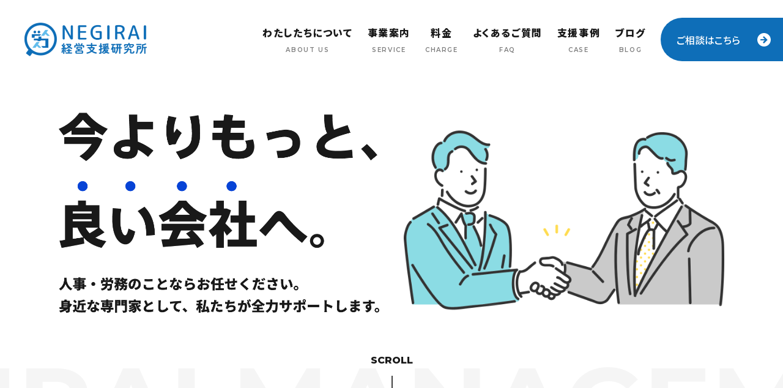

--- FILE ---
content_type: text/html; charset=UTF-8
request_url: https://negirai.com/
body_size: 7895
content:
<!DOCTYPE html><html lang="ja"><head prefix="og: http://ogp.me/ns#">  <script defer src="https://www.googletagmanager.com/gtag/js?id=G-9GYRNJYNJH"></script> <script defer src="[data-uri]"></script> <title>株式会社 NEGIRAI経営支援研究所 | 愛媛県松山市</title><meta charset="utf-8"><meta name="format-detection" content="telephone=no"><meta name="viewport" content="width=device-width, initial-scale=1.0"><meta http-equiv="x-ua-compatible" content="ie=Edge"><link rel="shortcut icon" href="/favicon.ico"><link rel="apple-touch-icon" href="/apple-touch-icon.png"><link rel="icon" type="image/png" href="/android-chrome-256x256.png"><link rel="preconnect" href="https://fonts.googleapis.com"><link rel="preconnect" href="https://fonts.gstatic.com" crossorigin><link href="https://fonts.googleapis.com/css2?family=Montserrat:wght@600;700;800&family=Noto+Sans+JP:wght@500;900&display=swap" rel="stylesheet"><link rel="stylesheet"  href="https://cdn.jsdelivr.net/npm/slick-carousel@1.8.1/slick/slick.css"><link rel="stylesheet"  href="https://cdn.jsdelivr.net/npm/slick-carousel@1.8.1/slick/slick-theme.css"><link rel="stylesheet" href="https://cdnjs.cloudflare.com/ajax/libs/Swiper/8.0.6/swiper-bundle.min.css"><link href="/css/style.css?1769638195" rel="stylesheet"> <script>window.Promise || document.write('<script src="//www.promisejs.org/polyfills/promise-7.0.4.min.js"><\/script>');</script> <meta name="description"  content="株式会社 NEGIRAI経営支援研究所は、労務管理の専門家“社会保険労務士”として、経営者、人事・総務担当者、社会保険労務士のためのサービス開発、人事労務管理サポートしています。" /><meta property="og:title" content="株式会社 NEGIRAI経営支援研究所 | 愛媛県松山市"><meta property="og:description" content="株式会社 NEGIRAI経営支援研究所は、労務管理の専門家“社会保険労務士”として、経営者、人事・総務担当者、社会保険労務士のためのサービス開発、人事労務管理サポートしています。"><meta property="og:url" content="https://negirai.com/"><meta property="og:image" content="https://negirai.com/img/common/ogimage.png"><meta property="og:type" content="website"><meta property="og:site_name" content="https://negirai.com/img/common/ogimage.png"><meta name="twitter:card" content="summary"><meta name="twitter:image" content="https://negirai.com/img/common/ogimage.png"><meta name="twitter:description" content="株式会社 NEGIRAI経営支援研究所は、労務管理の専門家“社会保険労務士”として、経営者、人事・総務担当者、社会保険労務士のためのサービス開発、人事労務管理サポートしています。"><meta name="twitter:title" content="株式会社 NEGIRAI経営支援研究所 | 愛媛県松山市"><meta property="og:locale" content="ja_JP" /><link rel="canonical" href="https://negirai.com/"/><meta name='robots' content='max-image-preview:large' /><style id='wp-img-auto-sizes-contain-inline-css' >img:is([sizes=auto i],[sizes^="auto," i]){contain-intrinsic-size:3000px 1500px}
/*# sourceURL=wp-img-auto-sizes-contain-inline-css */</style><style id='wp-block-library-inline-css' >:root{--wp-block-synced-color:#7a00df;--wp-block-synced-color--rgb:122,0,223;--wp-bound-block-color:var(--wp-block-synced-color);--wp-editor-canvas-background:#ddd;--wp-admin-theme-color:#007cba;--wp-admin-theme-color--rgb:0,124,186;--wp-admin-theme-color-darker-10:#006ba1;--wp-admin-theme-color-darker-10--rgb:0,107,160.5;--wp-admin-theme-color-darker-20:#005a87;--wp-admin-theme-color-darker-20--rgb:0,90,135;--wp-admin-border-width-focus:2px}@media (min-resolution:192dpi){:root{--wp-admin-border-width-focus:1.5px}}.wp-element-button{cursor:pointer}:root .has-very-light-gray-background-color{background-color:#eee}:root .has-very-dark-gray-background-color{background-color:#313131}:root .has-very-light-gray-color{color:#eee}:root .has-very-dark-gray-color{color:#313131}:root .has-vivid-green-cyan-to-vivid-cyan-blue-gradient-background{background:linear-gradient(135deg,#00d084,#0693e3)}:root .has-purple-crush-gradient-background{background:linear-gradient(135deg,#34e2e4,#4721fb 50%,#ab1dfe)}:root .has-hazy-dawn-gradient-background{background:linear-gradient(135deg,#faaca8,#dad0ec)}:root .has-subdued-olive-gradient-background{background:linear-gradient(135deg,#fafae1,#67a671)}:root .has-atomic-cream-gradient-background{background:linear-gradient(135deg,#fdd79a,#004a59)}:root .has-nightshade-gradient-background{background:linear-gradient(135deg,#330968,#31cdcf)}:root .has-midnight-gradient-background{background:linear-gradient(135deg,#020381,#2874fc)}:root{--wp--preset--font-size--normal:16px;--wp--preset--font-size--huge:42px}.has-regular-font-size{font-size:1em}.has-larger-font-size{font-size:2.625em}.has-normal-font-size{font-size:var(--wp--preset--font-size--normal)}.has-huge-font-size{font-size:var(--wp--preset--font-size--huge)}.has-text-align-center{text-align:center}.has-text-align-left{text-align:left}.has-text-align-right{text-align:right}.has-fit-text{white-space:nowrap!important}#end-resizable-editor-section{display:none}.aligncenter{clear:both}.items-justified-left{justify-content:flex-start}.items-justified-center{justify-content:center}.items-justified-right{justify-content:flex-end}.items-justified-space-between{justify-content:space-between}.screen-reader-text{border:0;clip-path:inset(50%);height:1px;margin:-1px;overflow:hidden;padding:0;position:absolute;width:1px;word-wrap:normal!important}.screen-reader-text:focus{background-color:#ddd;clip-path:none;color:#444;display:block;font-size:1em;height:auto;left:5px;line-height:normal;padding:15px 23px 14px;text-decoration:none;top:5px;width:auto;z-index:100000}html :where(.has-border-color){border-style:solid}html :where([style*=border-top-color]){border-top-style:solid}html :where([style*=border-right-color]){border-right-style:solid}html :where([style*=border-bottom-color]){border-bottom-style:solid}html :where([style*=border-left-color]){border-left-style:solid}html :where([style*=border-width]){border-style:solid}html :where([style*=border-top-width]){border-top-style:solid}html :where([style*=border-right-width]){border-right-style:solid}html :where([style*=border-bottom-width]){border-bottom-style:solid}html :where([style*=border-left-width]){border-left-style:solid}html :where(img[class*=wp-image-]){height:auto;max-width:100%}:where(figure){margin:0 0 1em}html :where(.is-position-sticky){--wp-admin--admin-bar--position-offset:var(--wp-admin--admin-bar--height,0px)}@media screen and (max-width:600px){html :where(.is-position-sticky){--wp-admin--admin-bar--position-offset:0px}}

/*# sourceURL=wp-block-library-inline-css */</style><style id='global-styles-inline-css' >:root{--wp--preset--aspect-ratio--square: 1;--wp--preset--aspect-ratio--4-3: 4/3;--wp--preset--aspect-ratio--3-4: 3/4;--wp--preset--aspect-ratio--3-2: 3/2;--wp--preset--aspect-ratio--2-3: 2/3;--wp--preset--aspect-ratio--16-9: 16/9;--wp--preset--aspect-ratio--9-16: 9/16;--wp--preset--color--black: #000000;--wp--preset--color--cyan-bluish-gray: #abb8c3;--wp--preset--color--white: #ffffff;--wp--preset--color--pale-pink: #f78da7;--wp--preset--color--vivid-red: #cf2e2e;--wp--preset--color--luminous-vivid-orange: #ff6900;--wp--preset--color--luminous-vivid-amber: #fcb900;--wp--preset--color--light-green-cyan: #7bdcb5;--wp--preset--color--vivid-green-cyan: #00d084;--wp--preset--color--pale-cyan-blue: #8ed1fc;--wp--preset--color--vivid-cyan-blue: #0693e3;--wp--preset--color--vivid-purple: #9b51e0;--wp--preset--gradient--vivid-cyan-blue-to-vivid-purple: linear-gradient(135deg,rgb(6,147,227) 0%,rgb(155,81,224) 100%);--wp--preset--gradient--light-green-cyan-to-vivid-green-cyan: linear-gradient(135deg,rgb(122,220,180) 0%,rgb(0,208,130) 100%);--wp--preset--gradient--luminous-vivid-amber-to-luminous-vivid-orange: linear-gradient(135deg,rgb(252,185,0) 0%,rgb(255,105,0) 100%);--wp--preset--gradient--luminous-vivid-orange-to-vivid-red: linear-gradient(135deg,rgb(255,105,0) 0%,rgb(207,46,46) 100%);--wp--preset--gradient--very-light-gray-to-cyan-bluish-gray: linear-gradient(135deg,rgb(238,238,238) 0%,rgb(169,184,195) 100%);--wp--preset--gradient--cool-to-warm-spectrum: linear-gradient(135deg,rgb(74,234,220) 0%,rgb(151,120,209) 20%,rgb(207,42,186) 40%,rgb(238,44,130) 60%,rgb(251,105,98) 80%,rgb(254,248,76) 100%);--wp--preset--gradient--blush-light-purple: linear-gradient(135deg,rgb(255,206,236) 0%,rgb(152,150,240) 100%);--wp--preset--gradient--blush-bordeaux: linear-gradient(135deg,rgb(254,205,165) 0%,rgb(254,45,45) 50%,rgb(107,0,62) 100%);--wp--preset--gradient--luminous-dusk: linear-gradient(135deg,rgb(255,203,112) 0%,rgb(199,81,192) 50%,rgb(65,88,208) 100%);--wp--preset--gradient--pale-ocean: linear-gradient(135deg,rgb(255,245,203) 0%,rgb(182,227,212) 50%,rgb(51,167,181) 100%);--wp--preset--gradient--electric-grass: linear-gradient(135deg,rgb(202,248,128) 0%,rgb(113,206,126) 100%);--wp--preset--gradient--midnight: linear-gradient(135deg,rgb(2,3,129) 0%,rgb(40,116,252) 100%);--wp--preset--font-size--small: 13px;--wp--preset--font-size--medium: 20px;--wp--preset--font-size--large: 36px;--wp--preset--font-size--x-large: 42px;--wp--preset--spacing--20: 0.44rem;--wp--preset--spacing--30: 0.67rem;--wp--preset--spacing--40: 1rem;--wp--preset--spacing--50: 1.5rem;--wp--preset--spacing--60: 2.25rem;--wp--preset--spacing--70: 3.38rem;--wp--preset--spacing--80: 5.06rem;--wp--preset--shadow--natural: 6px 6px 9px rgba(0, 0, 0, 0.2);--wp--preset--shadow--deep: 12px 12px 50px rgba(0, 0, 0, 0.4);--wp--preset--shadow--sharp: 6px 6px 0px rgba(0, 0, 0, 0.2);--wp--preset--shadow--outlined: 6px 6px 0px -3px rgb(255, 255, 255), 6px 6px rgb(0, 0, 0);--wp--preset--shadow--crisp: 6px 6px 0px rgb(0, 0, 0);}:where(.is-layout-flex){gap: 0.5em;}:where(.is-layout-grid){gap: 0.5em;}body .is-layout-flex{display: flex;}.is-layout-flex{flex-wrap: wrap;align-items: center;}.is-layout-flex > :is(*, div){margin: 0;}body .is-layout-grid{display: grid;}.is-layout-grid > :is(*, div){margin: 0;}:where(.wp-block-columns.is-layout-flex){gap: 2em;}:where(.wp-block-columns.is-layout-grid){gap: 2em;}:where(.wp-block-post-template.is-layout-flex){gap: 1.25em;}:where(.wp-block-post-template.is-layout-grid){gap: 1.25em;}.has-black-color{color: var(--wp--preset--color--black) !important;}.has-cyan-bluish-gray-color{color: var(--wp--preset--color--cyan-bluish-gray) !important;}.has-white-color{color: var(--wp--preset--color--white) !important;}.has-pale-pink-color{color: var(--wp--preset--color--pale-pink) !important;}.has-vivid-red-color{color: var(--wp--preset--color--vivid-red) !important;}.has-luminous-vivid-orange-color{color: var(--wp--preset--color--luminous-vivid-orange) !important;}.has-luminous-vivid-amber-color{color: var(--wp--preset--color--luminous-vivid-amber) !important;}.has-light-green-cyan-color{color: var(--wp--preset--color--light-green-cyan) !important;}.has-vivid-green-cyan-color{color: var(--wp--preset--color--vivid-green-cyan) !important;}.has-pale-cyan-blue-color{color: var(--wp--preset--color--pale-cyan-blue) !important;}.has-vivid-cyan-blue-color{color: var(--wp--preset--color--vivid-cyan-blue) !important;}.has-vivid-purple-color{color: var(--wp--preset--color--vivid-purple) !important;}.has-black-background-color{background-color: var(--wp--preset--color--black) !important;}.has-cyan-bluish-gray-background-color{background-color: var(--wp--preset--color--cyan-bluish-gray) !important;}.has-white-background-color{background-color: var(--wp--preset--color--white) !important;}.has-pale-pink-background-color{background-color: var(--wp--preset--color--pale-pink) !important;}.has-vivid-red-background-color{background-color: var(--wp--preset--color--vivid-red) !important;}.has-luminous-vivid-orange-background-color{background-color: var(--wp--preset--color--luminous-vivid-orange) !important;}.has-luminous-vivid-amber-background-color{background-color: var(--wp--preset--color--luminous-vivid-amber) !important;}.has-light-green-cyan-background-color{background-color: var(--wp--preset--color--light-green-cyan) !important;}.has-vivid-green-cyan-background-color{background-color: var(--wp--preset--color--vivid-green-cyan) !important;}.has-pale-cyan-blue-background-color{background-color: var(--wp--preset--color--pale-cyan-blue) !important;}.has-vivid-cyan-blue-background-color{background-color: var(--wp--preset--color--vivid-cyan-blue) !important;}.has-vivid-purple-background-color{background-color: var(--wp--preset--color--vivid-purple) !important;}.has-black-border-color{border-color: var(--wp--preset--color--black) !important;}.has-cyan-bluish-gray-border-color{border-color: var(--wp--preset--color--cyan-bluish-gray) !important;}.has-white-border-color{border-color: var(--wp--preset--color--white) !important;}.has-pale-pink-border-color{border-color: var(--wp--preset--color--pale-pink) !important;}.has-vivid-red-border-color{border-color: var(--wp--preset--color--vivid-red) !important;}.has-luminous-vivid-orange-border-color{border-color: var(--wp--preset--color--luminous-vivid-orange) !important;}.has-luminous-vivid-amber-border-color{border-color: var(--wp--preset--color--luminous-vivid-amber) !important;}.has-light-green-cyan-border-color{border-color: var(--wp--preset--color--light-green-cyan) !important;}.has-vivid-green-cyan-border-color{border-color: var(--wp--preset--color--vivid-green-cyan) !important;}.has-pale-cyan-blue-border-color{border-color: var(--wp--preset--color--pale-cyan-blue) !important;}.has-vivid-cyan-blue-border-color{border-color: var(--wp--preset--color--vivid-cyan-blue) !important;}.has-vivid-purple-border-color{border-color: var(--wp--preset--color--vivid-purple) !important;}.has-vivid-cyan-blue-to-vivid-purple-gradient-background{background: var(--wp--preset--gradient--vivid-cyan-blue-to-vivid-purple) !important;}.has-light-green-cyan-to-vivid-green-cyan-gradient-background{background: var(--wp--preset--gradient--light-green-cyan-to-vivid-green-cyan) !important;}.has-luminous-vivid-amber-to-luminous-vivid-orange-gradient-background{background: var(--wp--preset--gradient--luminous-vivid-amber-to-luminous-vivid-orange) !important;}.has-luminous-vivid-orange-to-vivid-red-gradient-background{background: var(--wp--preset--gradient--luminous-vivid-orange-to-vivid-red) !important;}.has-very-light-gray-to-cyan-bluish-gray-gradient-background{background: var(--wp--preset--gradient--very-light-gray-to-cyan-bluish-gray) !important;}.has-cool-to-warm-spectrum-gradient-background{background: var(--wp--preset--gradient--cool-to-warm-spectrum) !important;}.has-blush-light-purple-gradient-background{background: var(--wp--preset--gradient--blush-light-purple) !important;}.has-blush-bordeaux-gradient-background{background: var(--wp--preset--gradient--blush-bordeaux) !important;}.has-luminous-dusk-gradient-background{background: var(--wp--preset--gradient--luminous-dusk) !important;}.has-pale-ocean-gradient-background{background: var(--wp--preset--gradient--pale-ocean) !important;}.has-electric-grass-gradient-background{background: var(--wp--preset--gradient--electric-grass) !important;}.has-midnight-gradient-background{background: var(--wp--preset--gradient--midnight) !important;}.has-small-font-size{font-size: var(--wp--preset--font-size--small) !important;}.has-medium-font-size{font-size: var(--wp--preset--font-size--medium) !important;}.has-large-font-size{font-size: var(--wp--preset--font-size--large) !important;}.has-x-large-font-size{font-size: var(--wp--preset--font-size--x-large) !important;}
/*# sourceURL=global-styles-inline-css */</style><style id='classic-theme-styles-inline-css' >/*! This file is auto-generated */
.wp-block-button__link{color:#fff;background-color:#32373c;border-radius:9999px;box-shadow:none;text-decoration:none;padding:calc(.667em + 2px) calc(1.333em + 2px);font-size:1.125em}.wp-block-file__button{background:#32373c;color:#fff;text-decoration:none}
/*# sourceURL=/wp-includes/css/classic-themes.min.css */</style></head><body class="home"><div class="wrapper"><header class="header"> <a href="/" class="logo"><img src="/img/common/logo.png" alt="ロゴ"></a><nav class="nav"><ul class="nav__list"><li class="nav__item"> <a href="/about/" class="nav__link"> <span class="nav__label">わたしたちについて</span> <span class="nav__label--sub">ABOUT US</span> </a></li><li class="nav__item"> <a href="/service/" class="nav__link"> <span class="nav__label">事業案内</span> <span class="nav__label--sub">SERVICE</span> </a></li><li class="nav__item"> <a href="/charge/" class="nav__link"> <span class="nav__label">料金</span> <span class="nav__label--sub">CHARGE</span> </a></li><li class="nav__item"> <a href="/faq/" class="nav__link"> <span class="nav__label">よくあるご質問</span> <span class="nav__label--sub">FAQ</span> </a></li><li class="nav__item"> <a href="/casestudy/" class="nav__link"> <span class="nav__label">支援事例</span> <span class="nav__label--sub">CASE</span> </a></li><li class="nav__item"> <a href="/blog/" class="nav__link"> <span class="nav__label">ブログ</span> <span class="nav__label--sub">BLOG</span> </a></li><li class="nav__item"> <a href="/contact/" class="nav__link contact-button"> <span class="contact-button__label">ご相談はこちら</span> </a></li></ul></nav><div class="sp-menu"> <input type="checkbox" id="sp-menu-btn--check"> <label for="sp-menu-btn--check" class="sp-menu-btn"><span></span></label><div class="sp-menu-content"><div class="sp-menu-content-container"><nav class="sp-menu-nav"><ul class="sp-menu-nav__list-wrap"><li class="sp-menu-nav__list"> <a href="/about/" class="sp-menu-nav__link">わたしたちについて</a></li><li class="sp-menu-nav__list"> <a href="/service/" class="sp-menu-nav__link">事業案内</a></li><li class="sp-menu-nav__list"> <a href="/charge/" class="sp-menu-nav__link">料金</a></li><li class="sp-menu-nav__list"> <a href="/faq/" class="sp-menu-nav__link">よくあるご質問</a></li><li class="sp-menu-nav__list"> <a href="/casestudy/" class="sp-menu-nav__link">支援事例</a></li></ul></nav><ul class="sp-menu-nav-sub"><li class="sp-menu-nav-sub__list"> <a href="/" class="sp-menu-nav-sub__link">トップページ</a></li><li class="sp-menu-nav-sub__list"> <a href="/news/" class="sp-menu-nav-sub__link">お知らせ</a></li><li class="sp-menu-nav-sub__list"> <a href="/blog/" class="sp-menu-nav-sub__link">ブログ</a></li><li class="sp-menu-nav-sub__list"> <a href="/recruit/" class="sp-menu-nav-sub__link">採用情報</a></li><li class="sp-menu-nav-sub__list"> <a href="/privacy/" class="sp-menu-nav-sub__link">プライバシーポリシー</a></li><li class="sp-menu-nav-sub__list"> <a href="/security/" class="sp-menu-nav-sub__link">情報セキュリティ基本方針</a></li><li class="sp-menu-nav-sub__list"> <a href="/negirai-member/" class="sp-menu-nav-sub__link">NEGIRAI会員様ページ</a></li><li class="sp-menu-nav-sub__list"> <a href="/sitemap/" class="sp-menu-nav-sub__link">サイトマップ</a></li></ul></div></div></div></header><main class="main"><div class="hero"><h1 class="hero__heading"> <picture class="hero__img img-copy"> <source srcset="/img/home/hero_heading_sp.png" media="(max-width: 991.98px)"> <img src="/img/home/hero_heading.png" alt="今よりもっと、良い会社へ。"> </picture> <span class="hero__img img-ill"> <img src="/img/home/hero_human.png" alt="メインビジュアル"> </span></h1><div class="scroll-down"> <span class="scroll-down__text">SCROLL</span></div><div class="hero-slider__img loop"> <img src="/img/home/hero_background_text.png" alt="無限スライド"> <img src="/img/home/hero_background_text.png" alt="無限スライド"></div></div><div class="news container"><div class="news-itiran"><h2 class="heading-secondary">NEWS<span class="heading-secondary-sub">お知らせ</span></h2><h3 class="service-section-card__heading"><a href="https://negirai.com/news/">お知らせ一覧を見る</a></h3></div><div class="news-kiji-box"><div class="news-kiji"> <a href="https://negirai.com/news/141/"><p class="wrap"> <span class="date">2025.06.15</span></p><h3 class="ttl">2025セミナー開催報告</h3> </a></div><div class="news-kiji"> <a href="https://negirai.com/news/136/"><p class="wrap"> <span class="date">2025.05.01</span></p><h3 class="ttl">2025年6月4日(水)セミナー開催のお知らせ【最新トレンドから探る持続する会社のあり方】</h3> </a></div><div class="news-kiji"> <a href="https://negirai.com/news/131/"><p class="wrap"> <span class="date">2024.05.08</span></p><h3 class="ttl">2024年6月6日(木)セミナー開催のお知らせ【人事労務ヒヤリハット30事例】</h3> </a></div></div><div class="news-sp"><h3 class="service-section-card__heading"><a href="https://negirai.com/news/">お知らせ一覧を見る</a></h3></div></div><div class="about"><div class="container"><p class="about__text">人と企業が限りなく寄り添い、<br class="only-sp"> 相互に信頼し合う、<br> そんな日々をそれぞれの形で実現したい。<br> 共に創っていきませんか、<br class="only-sp">まずはみなさんの想いを聞かせてください。</p><div class="mod-btn txt-center"><a class="btn" href="about/">私たちについて</a></div></div></div><section class="service-section"><div class="container"><h2 class="heading-secondary service-section__heading">SERVICE<span class="heading-secondary-sub">事業案内</span></h2><p class="service-section__read">どんどん複雑に、大量になっていく<br class="only-sp">「人事労務管理」。<br> そんな労務担当者を「ねぎらう」のが<br class="only-sp">NEGIRAIの役目です。<br> 経営者、人事・総務担当者、社会保険労務士のためのサービスを各種開発しています。</p><div class="service-section-cards"> <a href="service/human.php" class="service-section-card"><div class="service-section-card__img"> <img class="img-service_01" src="../img/home/service_01.png" alt="人事労務支援"></div><div class="service-section-card__heading-wrap"><h3 class="service-section-card__heading">人事労務支援</h3></div> </a> <a href="service/tools.php" class="service-section-card"><div class="service-section-card__img"> <img class="img-service_02" src="../img/home/service_02.png" alt="ツール導入支援"></div><div class="service-section-card__heading-wrap"><h3 class="service-section-card__heading">ツール導入支援</h3></div> </a> <a href="service/general.php" class="service-section-card"><div class="service-section-card__img"> <img class="img-service_03" src="../img/home/service_03.png" alt="総合経営支援"></div><div class="service-section-card__heading-wrap"><h3 class="service-section-card__heading">総合経営支援</h3></div> </a></div><div class="mod-btn txt-center"><a class="btn" href="charge/">料金について</a></div></div></section><section class="case-study-section"><div class="container"><h2 class="heading-secondary">CASE STUDY<span class="heading-secondary-sub">支援事例</span></h2><p class="case-study-section__read">NEGIRAIでご支援させていただいた事例を<br class="only-sp">ご紹介しています。</p></div><div class="swiper slide-case-study"><div class="swiper-wrapper"><div class="swiper-slide"> <a href="https://negirai.com/casestudy/54/" class="box-case-study"><p class="ttl">働き方改革のスタートを切ることができました！</p><div class="mod-txt"><p class="txt-client-name">株式会社 東洋医学健康センター（加島鍼灸院・加島色彩研究所）</p><div class="mod-img"> <img src="https://negirai.com/manage/wp-content/uploads/2022/10/casestudy-img.png" alt="株式会社 東洋医学健康センター（加島鍼灸院・加島色彩研究所）様のロゴ"></div></div> </a></div></div><div class="swiper-button-prev"></div><div class="swiper-button-next"></div></div><div class="container"><div class="mod-btn txt-center"><a class="btn" href="https://negirai.com/casestudy/">事例をもっと見る</a></div></div></section><section class="blog-section"><div class="blog-section__content"><div class="container"><h2 class="heading-secondary">BLOG<span class="heading-secondary-sub">ブログ</span></h2><ul class="list-blog"><li><a href="https://negirai.com/blog/123/"><div class="mod-img"><img src="https://negirai.com/img/common/no-image.png" alt="イメージ：故郷愛媛にお金の教育を広めていきたい「インタビュー #02 」"></div><div class="mod-txt"><p class="wrap"> <span class="date">2023.12.01</span></p><h3 class="ttl">故郷愛媛にお金の教育を広めていきたい「インタビュー #02 」</h3></div> </a></li><li><a href="https://negirai.com/blog/78/"><div class="mod-img"><img src="https://negirai.com/img/common/no-image.png" alt="イメージ：それぞれの得意分野を持つ仲間と協働しながら、お客さまの課題に応えていきたい「インタビュー #01 」"></div><div class="mod-txt"><p class="wrap"> <span class="date">2023.04.01</span></p><h3 class="ttl">それぞれの得意分野を持つ仲間と協働しながら、お客さまの課題に応えていきたい「インタビュー #01 」</h3></div> </a></li></ul><div class="box-btn"> <a href="https://negirai.com/blog/">ブログ一覧を見る</a></div></div></div></section><div class="area-contact"><div class="container"><div class="contact-box"><p class="contact-box__text"><span class="pc-open">人事・労務に関する疑問やお悩みなど、</span>まずはお気軽に<br class="only-sp">お問い合わせください。</p><p class="contact-box__tel">TEL.089-948-8750<span>受付時間 8:00〜17:00 (土日祝を除く)</span></p><div class="mod-btn"> <a href="/contact/" class="btn"><span>メールで相談</span></a></div></div></div></div></main><footer class="footer"><div class="container"><div class="footer__address-wrap"><div class="wrap-logo"><a href="/" class="footer__logo"><img src="/img/common/logo.png" alt="ロゴ"></a></div> <address class="footer__address">株式会社 NEGIRAI経営支援研究所<br>愛媛県松山市本町2丁目4-1 髙橋ビル1階(西堀端沿い) [<a href="https://goo.gl/maps/iwtDnwsy7QLZA4Hv8" target="_blank" rel="noopener noreferrer" class="footer__access">アクセス</a>]<br>TEL 089-948-8750</address><div class="mod-btn btn-contact"><a class="btn" href="/contact/">お問い合わせ</a></div></div><div class="footer__list-wrap"><ul class="footer__list"><li class="footer__item"> <a href="/" class="footer__link">トップページ</a></li><li class="footer__item"> <a href="/about/" class="footer__link">わたしたちについて</a></li><li class="footer__item"> <a href="/service/" class="footer__link">事業案内</a></li><li class="footer__item"> <a href="/charge/" class="footer__link">料金</a></li><li class="footer__item"> <a href="/faq/" class="footer__link">よくあるご質問</a></li><li class="footer__item"> <a href="/casestudy/" class="footer__link">支援事例</a></li><li class="footer__item"> <a href="/news/" class="footer__link">お知らせ</a></li></ul><ul class="footer__list"><li class="footer__item"> <a href="/blog/" class="footer__link">ブログ</a></li><li class="footer__item"> <a href="/recruit/" class="footer__link">採用情報</a></li><li class="footer__item"> <a href="/contact/" class="footer__link">お問い合わせ</a></li><li class="footer__item"> <a href="/privacy/" class="footer__link">プライバシーポリシー</a></li><li class="footer__item"> <a href="/security/" class="footer__link">情報セキュリティ基本方針</a></li><li class="footer__item"> <a href="/negirai-member/" class="footer__link">NEGIRAI会員様ページ</a></li><li class="footer__item"> <a href="/sitemap/" class="footer__link">サイトマップ</a></li></ul></div></div><p class="copyright">&copy; NEGIRAI Management Support laboratory Co., Ltd.</p><div class="sp-fixed"><a href="/contact/"><span>ご相談はこちら</span></a></div></footer></div> <script defer src="https://code.jquery.com/jquery-3.6.0.min.js" integrity="sha256-/xUj+3OJU5yExlq6GSYGSHk7tPXikynS7ogEvDej/m4=" crossorigin="anonymous"></script> <script defer src="https://cdn.jsdelivr.net/npm/slick-carousel@1.8.1/slick/slick.min.js"></script> <script defer src="/js/common.js"></script> <script type="speculationrules">{"prefetch":[{"source":"document","where":{"and":[{"href_matches":"/*"},{"not":{"href_matches":["/manage/wp-*.php","/manage/wp-admin/*","/manage/wp-content/uploads/*","/manage/wp-content/*","/manage/wp-content/plugins/*","/manage/wp-content/themes/negirai/*","/*\\?(.+)"]}},{"not":{"selector_matches":"a[rel~=\"nofollow\"]"}},{"not":{"selector_matches":".no-prefetch, .no-prefetch a"}}]},"eagerness":"conservative"}]}</script> </body></html>

--- FILE ---
content_type: text/css
request_url: https://negirai.com/css/style.css?1769638195
body_size: 27146
content:
/*!********************************************************************************************************************************************************************************************************************************************!*\
  !*** css ./node_modules/css-loader/dist/cjs.js??ruleSet[1].rules[1].use[1]!./node_modules/postcss-loader/dist/cjs.js??ruleSet[1].rules[1].use[2]!./node_modules/sass-loader/dist/cjs.js??ruleSet[1].rules[1].use[3]!./src/scss/style.scss ***!
  \********************************************************************************************************************************************************************************************************************************************/
@charset "UTF-8";
/* http://meyerweb.com/eric/tools/css/reset/
   v2.0 | 20110126
   License: none (public domain)
*/
html, body, div, span, applet, object, iframe, h1, h2, h3, h4, h5, h6, p, blockquote, pre, a, abbr, acronym, address, big, cite, code, del, dfn, em, img, ins, kbd, q, s, samp, small, strike, strong, sub, sup, tt, var, b, u, i, center, dl, dt, dd, ol, ul, li, fieldset, form, label, legend, table, caption, tbody, tfoot, thead, tr, th, td, article, aside, canvas, details, embed, figure, figcaption, footer, header, hgroup, menu, nav, output, ruby, section, summary, time, mark, audio, video {
  margin: 0;
  padding: 0;
  border: 0;
  font-size: 100%;
  font: inherit;
  vertical-align: baseline;
}

/* HTML5 display-role reset for older browsers */
article, aside, details, figcaption, figure, footer, header, hgroup, menu, nav, section {
  display: block;
}

html, body {
  height: 100%;
}

body {
  line-height: 1;
}

ol, ul {
  list-style: none;
}

blockquote, q {
  quotes: none;
}

blockquote:before, blockquote:after {
  content: "";
  content: none;
}

q:before, q:after {
  content: "";
  content: none;
}

table {
  border-collapse: collapse;
  border-spacing: 0;
}

/*-------------------------------------------------------------
 URL設定
-------------------------------------------------------------*/
/*-------------------------------------------------------------
 カラー設定
-------------------------------------------------------------*/
/*-------------------------------------------------------------
 フォント設定
-------------------------------------------------------------*/
/*-------------------------------------------------------------
カラム余白設定　　→　common.scss
-------------------------------------------------------------*/
/*-------------------------------------------------------------
 メディアクエリ
-------------------------------------------------------------*/
/*-------------------------------------------------------------
 アイコンフォント読み込み
-------------------------------------------------------------*/
/*-------------------------------------------------------------
 ブログレイアウト（ガイドも）
-------------------------------------------------------------*/
/*-------------------------------------------------------------
 ボタン
-------------------------------------------------------------*/
/*-------------------------------------------------------------
 マウスオーバー
-------------------------------------------------------------*/
/*-------------------------------------------------------------
アニメーション
-------------------------------------------------------------*/
@keyframes fadeIn {
  from {
    opacity: 0;
  }
  to {
    opacity: 1;
  }
}
@keyframes fadeUp {
  from {
    opacity: 0;
    transform: translateY(60px);
  }
  to {
    opacity: 1;
    transform: translateY(0);
  }
}
@keyframes fadeDown {
  from {
    opacity: 0;
    transform: translateY(-60px);
  }
  to {
    opacity: 1;
    transform: translateY(0);
  }
}
@keyframes clipText {
  from {
    clip-path: inset(0 100% 0 0);
  }
  to {
    clip-path: inset(0 0 0 0);
  }
}
@keyframes textRevealer {
  0%, 50% {
    transform-origin: 0 50%;
  }
  60%, 100% {
    transform-origin: 100% 50%;
  }
  60% {
    transform: scaleX(1);
  }
  100% {
    transform: scaleX(0);
  }
}
@keyframes lineheiht {
  from {
    height: 0;
  }
  to {
    height: 102%;
  }
}
/*下からの距離が変化して丸の全体が上から下に動く*/
@keyframes circlemove {
  0% {
    bottom: 160px;
  }
  100% {
    bottom: -5px;
  }
}
@keyframes circlemove_sp {
  0% {
    bottom: 27.05vw;
  }
  100% {
    bottom: -5px;
  }
}
/*上から下にかけて丸が透過→不透明→透過する*/
@keyframes cirlemovehide {
  0% {
    opacity: 0;
  }
  50% {
    opacity: 1;
  }
  80% {
    opacity: 0.9;
  }
  100% {
    opacity: 0;
  }
}
/*ハンバーガーエフェクト*/
@keyframes btn07-bar01 {
  0% {
    transform: translateY(20px) rotate(45deg);
  }
  50% {
    transform: translateY(20px) rotate(0);
  }
  100% {
    transform: translateY(0) rotate(0);
  }
}
@keyframes btn07-bar03 {
  0% {
    transform: translateY(-20px) rotate(-45deg);
  }
  50% {
    transform: translateY(-20px) rotate(0);
  }
  100% {
    transform: translateY(0) rotate(0);
  }
}
@keyframes active-btn07-bar01 {
  0% {
    transform: translateY(0) rotate(0);
  }
  50% {
    transform: translateY(20px) rotate(0);
  }
  100% {
    transform: translateY(20px) rotate(45deg);
  }
}
@keyframes active-btn07-bar03 {
  0% {
    transform: translateY(0) rotate(0);
  }
  50% {
    transform: translateY(-20px) rotate(0);
  }
  100% {
    transform: translateY(-20px) rotate(-45deg);
  }
}
/*-------------------------------------------------------------
 見出し
-------------------------------------------------------------*/
.ttl-01 {
  display: block;
  text-align: center;
  font-size: 2.8rem;
  font-weight: bold;
  margin-bottom: 3.2rem;
}
.ttl-01.u_line:after {
  content: "";
  background: #0E6EB8;
  width: 6.4rem;
  height: 0.4rem;
  display: block;
  margin: 2.4rem auto 0;
  border-radius: 1rem;
}
.ttl-01 .sub {
  color: #0E6EB8;
  font-size: 1.4rem;
  display: block;
}
@media (min-width: 769px) {
  .ttl-01 {
    text-align: left;
    font-size: 4rem;
    text-align: left;
    margin-bottom: 9.6rem;
  }
  .ttl-01.u_line:after {
    width: 8.8rem;
  }
  .ttl-01 .sub {
    font-size: 1.6rem;
  }
}

.ttl-02 {
  font-size: 2.4rem;
  font-weight: bold;
  margin-bottom: 1em;
  margin-bottom: 2.2rem;
}
@media (min-width: 769px) {
  .ttl-02 {
    font-size: 3.2rem;
    margin-bottom: 2.5rem;
  }
}

.ttl-03 {
  align-items: center;
  font-size: 2.1rem;
  font-weight: 900;
  letter-spacing: 0.08em;
  margin-bottom: 2rem;
}
@media (min-width: 769px) {
  .ttl-03 {
    font-size: 2.4rem;
    margin-bottom: 4rem;
  }
}

.ttl-04 {
  display: flex;
  font-size: 1.95rem;
  font-weight: bold;
  padding: 0 0 0.88em;
  margin-bottom: 1.23em;
  letter-spacing: 0.08em;
  border-bottom: 2px solid #0E6EB8;
  position: relative;
  color: transparent;
}
.ttl-04.fade_on span {
  animation-name: clipText;
  color: #191919;
  animation-delay: 300ms;
  animation-iteration-count: 1;
  animation-duration: 800ms;
  animation-fill-mode: both;
  animation-timing-function: cubic-bezier(0, 0, 0.2, 1);
}
.ttl-04.fade_on span:after {
  content: "";
  position: absolute;
  z-index: 999;
  top: 0;
  left: 0;
  right: 0;
  bottom: 0;
  background-color: #0E6EB8;
  transform: scaleX(0);
  transform-origin: 0 50%;
  pointer-events: none;
  animation-name: textRevealer;
  animation-delay: 300ms;
  animation-iteration-count: 1;
  animation-duration: 1000ms;
  animation-fill-mode: both;
  animation-timing-function: cubic-bezier(0, 0, 0.2, 1);
}
@media (min-width: 769px) {
  .ttl-04 {
    font-size: 2.6rem;
  }
}

.ttl-05 {
  display: flex;
  font-size: 1.65rem;
  font-weight: bold;
  margin-bottom: 1.23em;
  letter-spacing: 0.08em;
  position: relative;
  color: transparent;
}
.ttl-05.fade_on span {
  animation-name: clipText;
  color: #191919;
  animation-delay: 300ms;
  animation-iteration-count: 1;
  animation-duration: 800ms;
  animation-fill-mode: both;
  animation-timing-function: cubic-bezier(0, 0, 0.2, 1);
}
.ttl-05.fade_on span:after {
  content: "";
  position: absolute;
  z-index: 999;
  top: 0;
  left: 0;
  right: 0;
  bottom: 0;
  background-color: #0E6EB8;
  transform: scaleX(0);
  transform-origin: 0 50%;
  pointer-events: none;
  animation-name: textRevealer;
  animation-delay: 300ms;
  animation-iteration-count: 1;
  animation-duration: 1000ms;
  animation-fill-mode: both;
  animation-timing-function: cubic-bezier(0, 0, 0.2, 1);
}
@media (min-width: 769px) {
  .ttl-05 {
    font-size: 2.2rem;
  }
}

.ttl-06 {
  display: flex;
  font-size: 1.35rem;
  font-weight: bold;
  margin-bottom: 0.6em;
  letter-spacing: 0.08em;
  position: relative;
  color: transparent;
}
.ttl-06.fade_on span {
  animation-name: clipText;
  color: #191919;
  animation-delay: 300ms;
  animation-iteration-count: 1;
  animation-duration: 800ms;
  animation-fill-mode: both;
  animation-timing-function: cubic-bezier(0, 0, 0.2, 1);
}
.ttl-06.fade_on span:after {
  content: "";
  position: absolute;
  z-index: 999;
  top: 0;
  left: 0;
  right: 0;
  bottom: 0;
  background-color: #0E6EB8;
  transform: scaleX(0);
  transform-origin: 0 50%;
  pointer-events: none;
  animation-name: textRevealer;
  animation-delay: 300ms;
  animation-iteration-count: 1;
  animation-duration: 1000ms;
  animation-fill-mode: both;
  animation-timing-function: cubic-bezier(0, 0, 0.2, 1);
}
@media (min-width: 769px) {
  .ttl-06 {
    font-size: 1.8rem;
  }
}

.area-cmn p a, .sec-cmn p a {
  color: #0E6EB8;
  text-decoration: underline;
}

/*-------------------------------------------------------------
 テキスト
-------------------------------------------------------------*/
.lead {
  line-height: 2.875;
}

.txt-center {
  text-align: center;
}

.txt-right {
  text-align: right;
}

.txt-left {
  text-align: left;
}

.txt-end {
  text-align: end;
}

.txt-color {
  color: #0E6EB8;
}

.txt-strong {
  color: #0E6EB8;
  font-weight: bold;
}

.txt-small {
  font-size: 0.8em;
}

.caution {
  color: #D60000;
}
.caution-li {
  font-size: 1.2rem;
  padding-left: 1em;
  color: #191919;
  position: relative;
  margin-top: 1rem;
}
@media (min-width: 769px) {
  .caution-li {
    margin-top: 2.4rem;
  }
}
.caution-li:before {
  content: "※";
  color: #D60000;
  position: absolute;
  left: 0;
}

.txt-en {
  font-family: "Montserrat", serif;
}

.line-maker {
  background: linear-gradient(transparent 60%, #FFFF00 60%);
}

/*-------------------------------------------------------------
 ヘッダー
-------------------------------------------------------------*/
.header {
  display: flex;
  justify-content: space-between;
  align-items: center;
  width: 100%;
  position: absolute;
  z-index: 5;
  padding: 0 1.2rem 0 1.6rem;
  background: #fff;
  position: fixed;
}
.header .logo img {
  width: 100%;
  max-width: 16rem;
  height: auto;
}
.header .nav {
  display: none;
}
@media (min-width: 1126px) {
  .header {
    padding: 2.9rem 0 3.4rem 4rem;
  }
  .header .logo img {
    max-width: 20rem;
  }
  .header .nav {
    display: block;
  }
  .header .nav__list {
    display: flex;
    align-items: center;
  }
  .header .nav__item {
    text-align: center;
  }
  .header .nav__item:not(:last-of-type) {
    margin-right: 2.4rem;
    letter-spacing: 1.6px;
  }
  .header .nav____link:hover .nav__label {
    color: #0E6EB8;
  }
  .header .nav____link:hover .nav__label--sub {
    color: #0E6EB8;
  }
  .header .nav__label {
    font-size: 1.6rem;
    font-weight: 900;
    display: block;
    margin-bottom: 0.8rem;
    color: #191919;
    transition: 0.2s;
  }
  .header .nav__label--sub {
    font-size: 10px;
    font-weight: 600;
    font-family: "Montserrat", sans-serif;
    display: block;
    text-align: center;
    color: #7E7E7E;
    transition: 0.2s;
  }
  .header .nav .contact-button {
    color: #fff;
    background-color: #0E6EB8;
    width: 20rem;
    height: 7.1rem;
    display: flex;
    align-items: center;
    border-radius: 10rem 0 0 10rem;
    padding: 0 2.4rem;
    position: relative;
    transition: 0.3s;
    border: 2px solid #0E6EB8;
    border-right: none;
    text-align: left;
  }
  .header .nav .contact-button__label {
    width: 100%;
  }
  .header .nav .contact-button__label:after {
    content: "";
    background: url(../img/common/icon-arrow-wh.svg) no-repeat center/100%;
    width: 2.2rem;
    height: 2.2rem;
    position: absolute;
    top: 50%;
    right: 2rem;
    transform: translateY(-50%);
    transition: 0.3s;
  }
  .header .nav .contact-button:hover {
    opacity: 1;
    color: #0E6EB8;
    background: #fff;
  }
  .header .nav .contact-button:hover .contact-button__label:after {
    background: url(../img/common/icon-arrow.svg) no-repeat center/100%;
  }
}
@media (min-width: 1366px) {
  .header .nav__item:not(:last-of-type) {
    margin-right: 3.2rem;
  }
  .header .nav .contact-button {
    max-width: 23rem;
    width: 18.2vw;
    padding: 0 3.2rem;
  }
  .header .nav .contact-button__label:after {
    right: 3.2rem;
  }
}

/*-------------------------------------------------------------
 ハンバーガーメニュー
-------------------------------------------------------------*/
.sp-menu {
  position: relative;
}
.sp-menu-btn {
  height: 7rem;
  width: 7rem;
  display: inline-block;
  z-index: 20;
}
.sp-menu-btn span:before, .sp-menu-btn span:after {
  content: "";
  display: block;
  height: 4px;
  width: 40px;
  border-radius: 2px;
  background-color: #0E6EB8;
  position: absolute;
  transition: all 0.4s;
  z-index: 10;
  left: 50%;
  transform: translateX(-50%);
}
.sp-menu-btn span:before {
  bottom: 26px;
}
.sp-menu-btn span:after {
  top: 30px;
}
.sp-menu #sp-menu-btn--check {
  display: none;
}
.sp-menu #sp-menu-btn--check:checked ~ .sp-menu-btn {
  position: fixed;
  top: 0;
  right: 20px;
  /* left: 50%; */
}
.sp-menu #sp-menu-btn--check:checked ~ .sp-menu-btn span:before {
  background-color: #fff;
  bottom: 32.5px;
  transform: translateX(-50%) rotate(45deg);
}
.sp-menu #sp-menu-btn--check:checked ~ .sp-menu-btn span:after {
  background-color: #fff;
  top: 32.5px;
  transform: translateX(-50%) rotate(-45deg);
}
.sp-menu .sp-menu-content {
  width: 100%;
  height: 100%;
  background-color: #0E6EB8;
  position: fixed;
  top: 0;
  left: 100%;
  transition: all 0.5s;
  overflow-y: auto;
  z-index: 5;
}
.sp-menu #sp-menu-btn--check:checked ~ .sp-menu-content {
  left: 0;
  /*メニューを画面内へ*/
}
.sp-menu .sp-menu-nav {
  padding: 9rem 3rem 0;
}
.sp-menu .sp-menu-nav__list {
  font-size: 1.8rem;
  font-weight: 900;
  color: #fff;
  margin-bottom: 3rem;
}
.sp-menu .sp-menu-nav__list-wrap {
  margin-bottom: 4rem;
}
.sp-menu .sp-menu-nav__link {
  width: 100%;
  height: 15rem;
  color: #fff;
}
.sp-menu .sp-menu-nav-sub {
  padding: 0 3rem;
}
.sp-menu .sp-menu-nav-sub__list {
  font-size: 1.4rem;
  font-weight: 500;
  color: #fff;
  margin-bottom: 2.4rem;
}
.sp-menu .sp-menu-nav-sub__list a {
  color: #fff;
}
.sp-menu .sp-menu-content-container {
  background: url("../img/common/logo_white.svg") no-repeat center/60%;
  width: 100%;
  max-width: 60rem;
  padding-bottom: 8rem;
}
@media (min-width: 640px) {
  .sp-menu .sp-menu-nav__list-wrap {
    max-width: 17rem;
    margin-left: auto;
    margin-right: auto;
  }
  .sp-menu .sp-menu-nav-sub {
    max-width: 17rem;
    margin-left: auto;
    margin-right: auto;
    padding: 0;
  }
  .sp-menu .sp-menu-content-container {
    position: absolute;
    top: 50%;
    left: 50%;
    transform: translate(-50%, -50%);
    padding-bottom: 0;
  }
}
@media (min-width: 1126px) {
  .sp-menu {
    display: none;
  }
}

/*-------------------------------------------------------------
 フッター
-------------------------------------------------------------*/
.footer {
  padding: 0;
  position: relative;
  background: #F5F5F5;
  overflow: hidden;
  margin-top: 4.1rem;
  padding: 5.6rem 0 8rem;
}
@media (min-width: 769px) {
  .footer {
    margin-top: 8.3rem;
    padding: 9.6rem 0 0;
  }
}
.footer .container {
  padding-bottom: 5.8rem;
}
@media (min-width: 769px) {
  .footer .container {
    display: flex;
    padding-bottom: 9.5rem;
  }
}
.footer .container > .item:nth-child(1) {
  flex-shrink: 1;
}
@media (min-width: 769px) {
  .footer .container > .item:nth-child(1) {
    padding-right: 2.3rem;
    max-width: 38rem;
    width: 34.99%;
  }
}
.footer .container > .item:nth-child(2) {
  display: flex;
  flex-wrap: wrap;
  margin-top: 5rem;
}
@media (min-width: 769px) {
  .footer .container > .item:nth-child(2) {
    flex-grow: 1;
    display: flex;
    flex-wrap: wrap;
    justify-content: flex-end;
    margin-top: 0;
  }
}
.footer .container > .item .ft-menu {
  width: 47.5%;
  font-size: 1.5rem;
}
@media (min-width: 640px) {
  .footer .container > .item .ft-menu {
    width: 30%;
  }
}
@media (min-width: 769px) {
  .footer .container > .item .ft-menu {
    width: auto;
  }
}
.footer .container > .item .ft-menu > .item {
  margin: 0 0 1.1rem;
}
.footer .container > .item .ft-menu:nth-child(1) {
  margin-right: 5%;
}
@media (min-width: 769px) {
  .footer .container > .item .ft-menu:nth-child(1) {
    margin-right: 2.8%;
  }
}
@media (min-width: 769px) {
  .footer .container > .item .ft-menu:nth-child(2) {
    margin-right: 2.8%;
  }
}
.footer .container > .item .ft-menu:nth-child(3) {
  margin-right: 5%;
}
@media (min-width: 640px) {
  .footer .container > .item .ft-menu:nth-child(3) {
    margin-right: 0;
  }
}
.footer .container > .item .ft-menu:nth-child(3) .item:nth-child(n+3) {
  display: none;
}
@media (min-width: 640px) {
  .footer .container > .item .ft-menu:nth-child(3) .item:nth-child(n+3) {
    display: block;
  }
}
@media (min-width: 640px) {
  .footer .container > .item .ft-menu:nth-child(4) {
    display: none;
  }
}
.footer .container > .item .ft-menu a {
  text-decoration: underline;
}
.footer .footer__address-wrap .wrap-logo {
  max-width: 20rem;
  width: 100%;
  margin: 0 auto;
}
.footer .footer__address-wrap .footer__address {
  text-align: center;
  margin-top: 1.6rem;
}
.footer .footer__address-wrap .btn-contact {
  text-align: center;
  margin-top: 2.4rem;
}
@media (min-width: 769px) {
  .footer .footer__address-wrap {
    max-width: 39.8rem;
    margin-right: 4.8rem;
  }
  .footer .footer__address-wrap .wrap-logo {
    max-width: 20rem;
    width: 100%;
    margin: 0;
  }
  .footer .footer__address-wrap .footer__address-wrap {
    margin-right: 4.8rem;
  }
  .footer .footer__address-wrap .footer__address {
    text-align: left;
  }
  .footer .footer__address-wrap .btn-contact {
    text-align: left;
  }
}
.footer .footer__list-wrap {
  display: none;
}
@media (min-width: 769px) {
  .footer .footer__list-wrap {
    font-size: 1.4rem;
    display: flex;
    flex-flow: row;
    justify-content: space-between;
    width: 50%;
    margin-left: auto;
  }
  .footer .footer__list-wrap .footer__list {
    width: calc(50% - 2.4rem);
  }
  .footer .footer__list-wrap .footer__item {
    margin-bottom: 2rem;
  }
  .footer .footer__list-wrap .footer__link {
    width: 100%;
    display: inline-block;
    position: relative;
  }
  .footer .footer__list-wrap .footer__link:after {
    content: "";
    position: absolute;
    display: inline-block;
    width: 6px;
    height: 6px;
    border-top: 1px solid #0E6EB8;
    border-right: 1px solid #0E6EB8;
    top: 50%;
    right: 0;
    transform: translateY(-50%) rotate(45deg);
  }
}
.footer .copyright {
  display: block;
  padding: 3.2rem 0;
  font-size: 1rem;
  color: #fff;
  line-height: 1;
  text-align: center;
  background: #191919;
  font-family: "Montserrat", serif;
}
@media (min-width: 769px) {
  .footer .copyright {
    padding: 5.6rem;
    font-size: 1.4rem;
  }
}
.footer .sp-fixed {
  position: fixed;
  bottom: 0;
  left: 0;
  right: 0;
  z-index: 99;
}
.footer .sp-fixed > a {
  background: #0E6EB8;
  padding: 2.4rem;
  display: inline-block;
  width: 100%;
  color: #fff;
  text-align: center;
  font-size: 2rem;
  font-weight: bold;
}
.footer .sp-fixed > a > span:after {
  content: "";
  background: url(../img/common/icon-arrow-wh.svg) no-repeat center/100%;
  width: 1.7rem;
  height: 1.7rem;
  display: inline-block;
  vertical-align: middle;
  margin-left: 1em;
}
@media (min-width: 1024px) {
  .footer .sp-fixed {
    display: none;
  }
}

#gototop {
  display: block;
  position: fixed;
  right: 1rem;
  bottom: -11rem;
  z-index: 10;
  opacity: 0;
  overflow: hidden;
  transition: all 0.5s ease-in;
}
@media (min-width: 769px) {
  #gototop {
    right: 4.9rem;
    bottom: -25rem;
  }
}
#gototop a {
  display: flex;
  justify-content: center;
  align-items: center;
  width: 4rem;
  height: 4rem;
  position: relative;
  transition: 0.3s;
}
#gototop a span {
  width: 68.32%;
  height: auto;
  position: static;
  z-index: 1;
}
#gototop a span svg {
  width: 100%;
  height: auto;
}
#gototop a span .a {
  fill: #fff;
  transition: 0.3s;
}
@media (min-width: 769px) {
  #gototop a {
    width: 7.2rem;
    height: 7.2rem;
  }
}
#gototop.downshow {
  opacity: 1;
}
#gototop.upshow {
  opacity: 1;
  transition: none;
}
#gototop.stop {
  position: absolute;
  opacity: 1;
  transition: none;
}

/*-------------------------------------------------------------
 ナビゲーション
-------------------------------------------------------------*/
#menu {
  display: flex;
  justify-content: center;
  align-items: center;
  width: 100%;
  width: 200%;
  height: 200%;
  background-color: #0E6EB8;
  position: fixed;
  top: 0;
  right: -200%;
  border-radius: 50%;
  z-index: -9;
  transition: all 0.5s;
  opacity: 0;
}
@media (min-width: 769px) {
  #menu {
    width: auto;
    height: auto;
    background-color: transparent;
    padding: 0;
    border-radius: 0;
    position: static;
    opacity: 1;
  }
}
.is-open #menu {
  right: 0;
  transform: translate(25%, -25%);
  opacity: 1;
}
.is-open #menu .box-menu .item {
  transform: translatex(0);
}
.is-open #menu .box-menu .item:nth-child(1) {
  transition: transform 0.5s 0.08s;
}
.is-open #menu .box-menu .item:nth-child(2) {
  transition: transform 0.5s 0.16s;
}
.is-open #menu .box-menu .item:nth-child(3) {
  transition: transform 0.5s 0.24s;
}
.is-open #menu .box-menu .item:nth-child(4) {
  transition: transform 0.5s 0.32s;
}
.is-open #menu .box-menu .item:nth-child(5) {
  transition: transform 0.5s 0.4s;
}
.is-open #menu .box-menu .item:nth-child(6) {
  transition: transform 0.5s 0.48s;
}
.is-open #menu .box-menu .item:nth-child(7) {
  transition: transform 0.5s 0.56s;
}
.is-open #menu .box-menu .item:nth-child(8) {
  transition: transform 0.5s 0.64s;
}
.is-open #menu .box-menu .item:nth-child(9) {
  transition: transform 0.5s 0.72s;
}
.is-open #menu .box-menu .item:nth-child(10) {
  transition: transform 0.5s 0.8s;
}
.is-open #menu .box-menu .item:nth-child(11) {
  transition: transform 0.5s 0.88s;
}
.is-open #menu .box-menu .item:nth-child(12) {
  transition: transform 0.5s 0.96s;
}
.is-open #menu .box-menu .item:nth-child(13) {
  transition: transform 0.5s 1.04s;
}
.is-open #menu .box-menu .item:nth-child(14) {
  transition: transform 0.5s 1.12s;
}
.is-open #menu .box-menu .item:nth-child(15) {
  transition: transform 0.5s 1.2s;
}
.is-open #menu .box-menu .item:nth-child(16) {
  transition: transform 0.5s 1.28s;
}
.is-open #menu .box-menu .item:nth-child(17) {
  transition: transform 0.5s 1.36s;
}
.is-open #menu .box-menu .item:nth-child(18) {
  transition: transform 0.5s 1.44s;
}
.is-open #menu .box-menu .item:nth-child(19) {
  transition: transform 0.5s 1.52s;
}
.is-open #menu .box-menu .item:nth-child(20) {
  transition: transform 0.5s 1.6s;
}
.is-open #menu .box-menu .item:nth-child(21) {
  transition: transform 0.5s 1.68s;
}
.is-open #menu .box-menu .item:nth-child(22) {
  transition: transform 0.5s 1.76s;
}
.is-open #menu .box-menu .item:nth-child(23) {
  transition: transform 0.5s 1.84s;
}
.is-open #menu .box-menu .item:nth-child(24) {
  transition: transform 0.5s 1.92s;
}
.is-open #menu .box-menu .item:nth-child(25) {
  transition: transform 0.5s 2s;
}
.is-open #menu .box-menu .item:nth-child(26) {
  transition: transform 0.5s 2.08s;
}
.is-open #menu .box-menu .item:nth-child(27) {
  transition: transform 0.5s 2.16s;
}
.is-open #menu .box-menu .item:nth-child(28) {
  transition: transform 0.5s 2.24s;
}
.is-open #menu .box-menu .item:nth-child(29) {
  transition: transform 0.5s 2.32s;
}
.is-open #menu .box-menu .item:nth-child(30) {
  transition: transform 0.5s 2.4s;
}
.is-open #menu .box-menu .item:nth-child(31) {
  transition: transform 0.5s 2.48s;
}
.is-open #menu .box-menu .item:nth-child(32) {
  transition: transform 0.5s 2.56s;
}
.is-open #menu .box-menu .item:nth-child(33) {
  transition: transform 0.5s 2.64s;
}
.is-open #menu .box-menu .item:nth-child(34) {
  transition: transform 0.5s 2.72s;
}
.is-open #menu .box-menu .item:nth-child(35) {
  transition: transform 0.5s 2.8s;
}
.is-open #menu .box-menu .item:nth-child(36) {
  transition: transform 0.5s 2.88s;
}
.is-open #menu .box-menu .item:nth-child(37) {
  transition: transform 0.5s 2.96s;
}
.is-open #menu .box-menu .item:nth-child(38) {
  transition: transform 0.5s 3.04s;
}
.is-open #menu .box-menu .item:nth-child(39) {
  transition: transform 0.5s 3.12s;
}
.is-open #menu .box-menu .item:nth-child(40) {
  transition: transform 0.5s 3.2s;
}
.is-open #menu .box-menu .item:nth-child(41) {
  transition: transform 0.5s 3.28s;
}
.is-open #menu .box-menu .item:nth-child(42) {
  transition: transform 0.5s 3.36s;
}
.is-open #menu .box-menu .item:nth-child(43) {
  transition: transform 0.5s 3.44s;
}
.is-open #menu .box-menu .item:nth-child(44) {
  transition: transform 0.5s 3.52s;
}
.is-open #menu .box-menu .item:nth-child(45) {
  transition: transform 0.5s 3.6s;
}
.is-open #menu .box-menu .item:nth-child(46) {
  transition: transform 0.5s 3.68s;
}
.is-open #menu .box-menu .item:nth-child(47) {
  transition: transform 0.5s 3.76s;
}
.is-open #menu .box-menu .item:nth-child(48) {
  transition: transform 0.5s 3.84s;
}
.is-open #menu .box-menu .item:nth-child(49) {
  transition: transform 0.5s 3.92s;
}
.is-open #menu .box-menu .item:nth-child(50) {
  transition: transform 0.5s 4s;
}
#menu .sec-menu {
  padding: 14rem 0 7rem;
  width: 100%;
  height: 100vh;
  overflow-y: scroll;
}
@media (min-width: 769px) {
  #menu .sec-menu {
    padding: 0;
    width: auto;
    height: auto;
    overflow: visible;
  }
}
#menu .box-menu {
  display: flex;
  flex-direction: column;
  justify-content: center;
  align-items: center;
  width: 100vw;
  font-size: 1.8rem;
  margin: auto;
  overflow: hidden;
}
@media (min-width: 769px) {
  #menu .box-menu {
    display: flex;
    flex-direction: row;
    justify-content: flex-start;
    align-items: flex-start;
    width: auto;
    font-size: 1.4rem;
    color: #fff;
    margin: 4.1rem 3.3rem;
  }
}
#menu .box-menu .item {
  line-height: 1;
  margin: 1rem 0;
  position: relative;
  transform: translatex(100vw);
}
@media (min-width: 769px) {
  #menu .box-menu .item {
    margin: 0;
    transform: translatex(0);
  }
  #menu .box-menu .item:nth-child(1) {
    order: 1;
  }
  #menu .box-menu .item:nth-child(2) {
    order: 2;
  }
  #menu .box-menu .item:nth-child(3) {
    order: 4;
  }
  #menu .box-menu .item:nth-child(4) {
    order: 7;
  }
  #menu .box-menu .item:nth-child(10) {
    order: 6;
  }
  #menu .box-menu .item:nth-child(8) {
    order: 4;
  }
  #menu .box-menu .item:nth-child(9) {
    order: 3;
  }
  #menu .box-menu .item:nth-child(11) {
    order: 8;
  }
  #menu .box-menu .item:nth-child(11) a {
    font-weight: 500;
    background-color: transparent;
    color: #fff;
    margin: 0 0 0 2.2rem;
    border: 1px solid #0E6EB8;
  }
  #menu .box-menu .item:nth-child(11) a::before {
    content: "";
    display: block;
    width: 100%;
    height: 210%;
    background: linear-gradient(180deg, #fff 0%, #fff 50%, #000 50%, #000 100%);
    position: absolute;
    top: -105%;
    left: 0;
    transition: ease-in 0.3s;
    z-index: -1;
  }
  #menu .box-menu .item:nth-child(11) a:hover {
    color: #0E6EB8;
  }
  #menu .box-menu .item:nth-child(11) a:hover::before {
    top: 0;
  }
  #menu .box-menu .item:nth-child(5), #menu .box-menu .item:nth-child(6), #menu .box-menu .item:nth-child(7), #menu .box-menu .item:nth-child(n+12) {
    display: none;
  }
}
#menu .box-menu .item a {
  display: inline-block;
  line-height: 1.81;
  color: #fff;
  position: relative;
  overflow: hidden;
}
@media (min-width: 769px) {
  #menu .box-menu .item a {
    writing-mode: vertical-rl;
    color: #191919;
    background-color: transparent;
    padding: 0.7rem 0.24rem;
    margin: 0 0.4rem;
    letter-spacing: 0.08em;
    transition: ease-in 0.3s;
    overflow: hidden;
    position: relative;
  }
  #menu .box-menu .item a::before {
    content: "";
    display: block;
    width: 100%;
    height: 210%;
    background: linear-gradient(180deg, #000 0%, #000 50%, #fff 50%, #fff 100%);
    position: absolute;
    top: -105%;
    left: 0;
    transition: ease-in 0.3s;
    z-index: -1;
  }
  #menu .box-menu .item a:hover {
    background-color: transparent;
    color: #fff;
    opacity: 1;
  }
  #menu .box-menu .item a:hover::before {
    top: 0;
  }
}
#menu .box-menu .item a span {
  display: inline-block;
  transform: translateX(3px);
}

.nav-breadcrumb {
  display: none;
}
@media (min-width: 769px) {
  .nav-breadcrumb {
    display: block;
    margin: 0;
    position: relative;
  }
  .nav-breadcrumb ul {
    display: flex;
    align-items: center;
    justify-content: flex-end;
    width: 100%;
    max-width: 1260px;
    margin: 0 auto;
    letter-spacing: 0.08em;
    flex-wrap: wrap;
    padding: 2.8rem 0 0;
  }
  .nav-breadcrumb ul li {
    display: flex;
    align-items: center;
  }
  .nav-breadcrumb ul li + li:before {
    content: ">";
    display: block;
    margin: 0 1rem;
  }
  .nav-breadcrumb ul li span,
.nav-breadcrumb ul li a {
    font-size: 1.2rem;
  }
  .nav-breadcrumb ul li span {
    color: #0E6EB8;
  }
  .nav-breadcrumb ul li a {
    text-decoration: underline;
  }
}

.nav-pager {
  color: #0E6EB8;
  display: flex;
  flex-wrap: wrap;
  align-items: center;
  justify-content: center;
  line-height: 1;
  margin: 3.2rem auto 4rem;
  font-family: "Montserrat", serif;
  font-weight: bold;
}
@media (min-width: 769px) {
  .nav-pager {
    margin: 5.4rem auto;
  }
}
.nav-pager .page-numbers {
  display: flex;
  align-items: center;
  justify-content: center;
  width: 3rem;
  height: 3rem;
}
.nav-pager .page-numbers span,
.nav-pager .page-numbers a {
  display: flex;
  justify-content: center;
  align-items: center;
  width: 100%;
  height: 100%;
  transition: all 0.3s;
}
.nav-pager .page-numbers span.is-disabled,
.nav-pager .page-numbers a.is-disabled {
  opacity: 0.2;
  pointer-events: none;
}
.nav-pager .page-numbers.current span, .nav-pager .page-numbers.current a {
  color: #0E6EB8;
}
.nav-pager .page-numbers.next span,
.nav-pager .page-numbers.next a, .nav-pager .page-numbers.prev span,
.nav-pager .page-numbers.prev a {
  display: block;
  width: 100%;
  height: 100%;
  position: relative;
}
.nav-pager .page-numbers.next span::after,
.nav-pager .page-numbers.next a::after, .nav-pager .page-numbers.prev span::after,
.nav-pager .page-numbers.prev a::after {
  content: "";
  background: url(../img/common/icon-arrow.svg) no-repeat center/contain;
  display: block;
  width: 2.6rem;
  height: 2.6rem;
  position: absolute;
  top: 0;
  bottom: 0;
  left: 0;
  right: 0;
  margin: auto;
}
.nav-pager .page-numbers.next span, .nav-pager .page-numbers.prev span {
  opacity: 0.2;
}
.nav-pager .page-numbers.next {
  margin-left: 2.4rem;
}
.nav-pager .page-numbers.prev {
  margin-right: 2.4rem;
}
.nav-pager .page-numbers.prev span:after,
.nav-pager .page-numbers.prev a:after {
  transform: rotate(180deg);
}
@media (min-width: 769px) {
  .nav-pager .page-numbers {
    width: 4rem;
    height: 4rem;
  }
  .nav-pager .page-numbers.next span::after,
.nav-pager .page-numbers.next a::after, .nav-pager .page-numbers.prev span::after,
.nav-pager .page-numbers.prev a::after {
    width: 3.2rem;
    height: 3.2rem;
  }
}

/*-------------------------------------------------------------
 フォーム
-------------------------------------------------------------*/
form#mailformpro {
  padding: 0;
}
form#mailformpro dl dt {
  float: unset;
  width: inherit;
  font-size: inherit;
  padding: 0;
  text-align: inherit;
  border-top: inherit;
  margin: 0;
}
form#mailformpro dl dd {
  border-top: inherit;
  margin: inherit;
  padding: 0;
  font-size: inherit;
  line-height: inherit;
  text-align: inherit;
}
form#mailformpro .mfp_element_text,
form#mailformpro .mfp_element_number,
form#mailformpro .mfp_element_select-one,
form#mailformpro .mfp_element_email,
form#mailformpro .mfp_element_tel,
form#mailformpro .mfp_element_textarea,
form#mailformpro .mfp_element_date,
form#mailformpro .mfp_element_password {
  box-shadow: unset;
}
form#mailformpro .mfp_element_all {
  max-width: inherit;
}
form#mailformpro label.mfp_checked {
  padding: inherit;
  border: none;
  background-color: unset;
  box-shadow: none;
}
form#mailformpro label.mfp_not_checked {
  border: none;
  padding: inherit;
}
form#mailformpro .mfp_element_submit,
form#mailformpro .mfp_element_reset,
form#mailformpro .mfp_element_button,
form#mailformpro button.mfp_next,
form#mailformpro button.mfp_prev {
  text-shadow: none;
}
form#mailformpro .mfp_element_submit:hover,
form#mailformpro .mfp_element_reset:hover,
form#mailformpro .mfp_element_button:hover,
form#mailformpro button.mfp_next:hover,
form#mailformpro button.mfp_prev:hover {
  box-shadow: none;
}

form#mailformpro .list-cmn-dl > div {
  border-bottom: 1px solid #D0D0D0;
  padding-bottom: 2.4rem;
}
form#mailformpro .list-cmn-dl > div + div {
  margin-top: 2.4rem;
}
form#mailformpro .list-cmn-dl > div .contact-dd {
  margin-top: 0.8em;
}
@media (min-width: 769px) {
  form#mailformpro .list-cmn-dl > div {
    display: flex;
    flex-flow: row;
  }
  form#mailformpro .list-cmn-dl > div .contact-dt {
    width: 25%;
    padding: 1rem 0;
  }
  form#mailformpro .list-cmn-dl > div .contact-dd {
    width: calc(75% - 4.8rem);
    margin-left: 4.8rem;
    margin-top: 0;
  }
}
form#mailformpro input[type=button] {
  /* reset */
  appearance: none;
  /* reset */
  font-family: "Noto Sans JP", sans-serif;
  font-size: 1.6rem;
}
form#mailformpro input[type=text],
form#mailformpro input[type=number],
form#mailformpro input[type=email],
form#mailformpro input[type=tel],
form#mailformpro input[type=checkbox],
form#mailformpro input[type=radio],
form#mailformpro textarea,
form#mailformpro button,
form#mailformpro select {
  /* reset */
  appearance: none;
  margin: 0;
  padding: 0;
  border: none;
  border-radius: 0;
  outline: none;
  background: none;
  /* reset */
  border: 1px solid #D8D8D8;
  border-radius: 0.3rem;
  font-family: "Noto Sans JP", sans-serif;
  font-size: 1.6rem;
  width: 100%;
  background-color: #fff;
}
@media (min-width: 769px) {
  form#mailformpro input[type=text].form-w1,
form#mailformpro input[type=number].form-w1,
form#mailformpro input[type=email].form-w1,
form#mailformpro input[type=tel].form-w1,
form#mailformpro input[type=checkbox].form-w1,
form#mailformpro input[type=radio].form-w1,
form#mailformpro textarea.form-w1,
form#mailformpro button.form-w1,
form#mailformpro select.form-w1 {
    width: 10%;
  }
  form#mailformpro input[type=text].form-w2,
form#mailformpro input[type=number].form-w2,
form#mailformpro input[type=email].form-w2,
form#mailformpro input[type=tel].form-w2,
form#mailformpro input[type=checkbox].form-w2,
form#mailformpro input[type=radio].form-w2,
form#mailformpro textarea.form-w2,
form#mailformpro button.form-w2,
form#mailformpro select.form-w2 {
    width: 20%;
  }
  form#mailformpro input[type=text].form-w3,
form#mailformpro input[type=number].form-w3,
form#mailformpro input[type=email].form-w3,
form#mailformpro input[type=tel].form-w3,
form#mailformpro input[type=checkbox].form-w3,
form#mailformpro input[type=radio].form-w3,
form#mailformpro textarea.form-w3,
form#mailformpro button.form-w3,
form#mailformpro select.form-w3 {
    width: 30%;
  }
  form#mailformpro input[type=text].form-w4,
form#mailformpro input[type=number].form-w4,
form#mailformpro input[type=email].form-w4,
form#mailformpro input[type=tel].form-w4,
form#mailformpro input[type=checkbox].form-w4,
form#mailformpro input[type=radio].form-w4,
form#mailformpro textarea.form-w4,
form#mailformpro button.form-w4,
form#mailformpro select.form-w4 {
    width: 40%;
  }
  form#mailformpro input[type=text].form-w5,
form#mailformpro input[type=number].form-w5,
form#mailformpro input[type=email].form-w5,
form#mailformpro input[type=tel].form-w5,
form#mailformpro input[type=checkbox].form-w5,
form#mailformpro input[type=radio].form-w5,
form#mailformpro textarea.form-w5,
form#mailformpro button.form-w5,
form#mailformpro select.form-w5 {
    width: 50%;
  }
  form#mailformpro input[type=text].form-w6,
form#mailformpro input[type=number].form-w6,
form#mailformpro input[type=email].form-w6,
form#mailformpro input[type=tel].form-w6,
form#mailformpro input[type=checkbox].form-w6,
form#mailformpro input[type=radio].form-w6,
form#mailformpro textarea.form-w6,
form#mailformpro button.form-w6,
form#mailformpro select.form-w6 {
    width: 60%;
  }
  form#mailformpro input[type=text].form-w7,
form#mailformpro input[type=number].form-w7,
form#mailformpro input[type=email].form-w7,
form#mailformpro input[type=tel].form-w7,
form#mailformpro input[type=checkbox].form-w7,
form#mailformpro input[type=radio].form-w7,
form#mailformpro textarea.form-w7,
form#mailformpro button.form-w7,
form#mailformpro select.form-w7 {
    width: 70%;
  }
  form#mailformpro input[type=text].form-w8,
form#mailformpro input[type=number].form-w8,
form#mailformpro input[type=email].form-w8,
form#mailformpro input[type=tel].form-w8,
form#mailformpro input[type=checkbox].form-w8,
form#mailformpro input[type=radio].form-w8,
form#mailformpro textarea.form-w8,
form#mailformpro button.form-w8,
form#mailformpro select.form-w8 {
    width: 80%;
  }
  form#mailformpro input[type=text].form-w9,
form#mailformpro input[type=number].form-w9,
form#mailformpro input[type=email].form-w9,
form#mailformpro input[type=tel].form-w9,
form#mailformpro input[type=checkbox].form-w9,
form#mailformpro input[type=radio].form-w9,
form#mailformpro textarea.form-w9,
form#mailformpro button.form-w9,
form#mailformpro select.form-w9 {
    width: 90%;
  }
  form#mailformpro input[type=text].form-w10,
form#mailformpro input[type=number].form-w10,
form#mailformpro input[type=email].form-w10,
form#mailformpro input[type=tel].form-w10,
form#mailformpro input[type=checkbox].form-w10,
form#mailformpro input[type=radio].form-w10,
form#mailformpro textarea.form-w10,
form#mailformpro button.form-w10,
form#mailformpro select.form-w10 {
    width: 100%;
  }
}
form#mailformpro input[type=text],
form#mailformpro input[type=number],
form#mailformpro input[type=email],
form#mailformpro input[type=tel],
form#mailformpro select,
form#mailformpro textarea {
  padding: 1rem;
}
@media (min-width: 769px) {
  form#mailformpro input[type=text],
form#mailformpro input[type=number],
form#mailformpro input[type=email],
form#mailformpro input[type=tel],
form#mailformpro select,
form#mailformpro textarea {
    padding: 1rem 1.4rem;
  }
}
form#mailformpro select {
  max-width: 100%;
}
form#mailformpro input[type=submit] {
  -webkit-appearance: none;
}
form#mailformpro input::placeholder,
form#mailformpro textarea::placeholder {
  color: #a8a8a8;
}
form#mailformpro .dropdown,
form#mailformpro .select-box {
  cursor: pointer;
  display: inline-block;
  position: relative;
  width: 100%;
}
form#mailformpro .dropdown select::-ms-expand,
form#mailformpro .select-box select::-ms-expand {
  display: none;
}
form#mailformpro textarea {
  width: 100% !important;
  min-height: 10em !important;
}
form#mailformpro .form-checkbox,
form#mailformpro .form-radio {
  display: inline-block;
  line-height: 1;
}
form#mailformpro .form-checkbox label,
form#mailformpro .form-radio label {
  cursor: pointer;
  display: inline-flex;
  align-items: center;
  padding: 1.6rem 2.4rem 1.6rem 0;
  position: relative;
}
form#mailformpro .form-checkbox label:before,
form#mailformpro .form-radio label:before {
  content: "";
  display: block;
  flex-shrink: 0;
  margin-right: 0.8rem;
}
form#mailformpro .form-checkbox input[type=checkbox],
form#mailformpro .form-checkbox input[type=radio],
form#mailformpro .form-radio input[type=checkbox],
form#mailformpro .form-radio input[type=radio] {
  display: none;
}
form#mailformpro .form-checkbox label {
  display: flex;
  align-items: center;
}
form#mailformpro .form-checkbox label:before {
  background-color: #fff;
  border: 1px solid #D0D0D0;
  width: 18px;
  height: 18px;
}
form#mailformpro .form-checkbox input[type=checkbox]:checked + span:after {
  content: "";
  width: 20px;
  height: 18px;
  background: url(../img/common/ico-check.svg) no-repeat center/contain;
  position: absolute;
  top: 0;
  left: 0.3rem;
  bottom: 5px;
  margin: auto;
}
form#mailformpro .form-radio label:before {
  border: 3px solid #fff;
  border-radius: 9999px;
  width: 19px;
  height: 19px;
  box-shadow: 0 0 0 1px #D0D0D0;
}
form#mailformpro .form-radio label input[type=radio]:checked + span:before {
  content: "";
  background-color: #0E6EB8;
  width: 19px;
  height: 19px;
  border-radius: 17px;
  position: absolute;
  left: 0;
  top: 50%;
  transform: translateY(-50%);
  margin: 0 0.3rem;
}
form#mailformpro input[type=text],
form#mailformpro input[type=email],
form#mailformpro input[type=tel],
form#mailformpro textarea,
form#mailformpro select {
  transition: 0.3s;
}
form#mailformpro input[type=text]:focus,
form#mailformpro input[type=email]:focus,
form#mailformpro input[type=tel]:focus,
form#mailformpro textarea:focus,
form#mailformpro select:focus {
  border: 1px solid #0E6EB8;
}
form#mailformpro .memo {
  height: 6em;
}
form#mailformpro small {
  font-size: 0.875em;
}
form#mailformpro button[type=submit] {
  -webkit-box-sizing: content-box;
  -webkit-appearance: button;
  appearance: button;
  box-sizing: border-box;
  font-family: "Noto Sans JP", sans-serif;
  max-width: 32rem;
  width: 100%;
  background-color: #0E6EB8;
  color: #fff;
  padding: 2rem 4rem;
  max-width: 30.4rem;
  width: 100%;
  display: inline-block;
  border: 2px solid #0E6EB8;
  border-radius: 10rem;
  position: relative;
  transition: 0.3s;
  font-weight: 700;
  font-size: 1.125em;
  text-align: left;
  transition: 0.3s;
}
form#mailformpro button[type=submit]::-webkit-search-decoration {
  display: none;
}
form#mailformpro button[type=submit]::focus {
  outline-offset: -2px;
}
form#mailformpro button[type=submit]:hover {
  background-color: #fff;
  color: #0E6EB8;
}
form#mailformpro .required {
  font-size: 0.85em;
  text-align: center;
  padding: 0 0.8rem;
  color: #D60000;
  border: 1px solid #D60000;
  margin-left: 1rem;
}
form#mailformpro .item {
  display: block;
  align-items: stretch;
  border-bottom: 1px solid #D0D0D0;
}
@media (min-width: 769px) {
  form#mailformpro .item {
    display: flex;
  }
}
form#mailformpro .item:nth-child(1) {
  border-top: 1px solid #D0D0D0;
}
form#mailformpro .item .ttl {
  display: flex;
  justify-content: space-between;
  align-items: center;
  width: 100%;
  padding: 1.1rem 1.5rem;
  flex-shrink: 0;
  border-bottom: 1px solid #D0D0D0;
}
@media (min-width: 769px) {
  form#mailformpro .item .ttl {
    width: 24rem;
    padding: 1.5rem 2rem;
    border-bottom: none;
  }
}
form#mailformpro .item .cont {
  flex-grow: 1;
  display: flex;
  align-items: center;
  flex-wrap: wrap;
  padding: 1rem;
}
@media (min-width: 769px) {
  form#mailformpro .item .cont {
    padding: 1.5rem 0 1.5rem 2rem;
  }
}
form#mailformpro .item .cont .wpcf7-form-control-wrap {
  width: 100%;
}
form#mailformpro .item .cont .wpcf7-form-control-wrap.fax, form#mailformpro .item .cont .wpcf7-form-control-wrap.tel {
  width: auto;
  margin-right: 1em;
}
form#mailformpro .item .cont input + input,
form#mailformpro .item .cont div + input {
  margin-top: 1rem;
}
@media (min-width: 769px) {
  form#mailformpro .item .cont input + input,
form#mailformpro .item .cont div + input {
    margin-top: 1.5rem;
  }
}
form#mailformpro .item .cont .inner {
  width: 100%;
}
form#mailformpro .item .cont .short {
  width: 7em;
}
form#mailformpro .item .cont .small {
  display: inline-block;
}
form#mailformpro .item .cont .select-box {
  max-width: 20rem;
  margin: 1rem 0 0;
}
@media (min-width: 769px) {
  form#mailformpro .item .cont .select-box {
    margin: 1.5rem 0 0;
  }
}
form#mailformpro .item .cont input[name=post-num] {
  margin-right: 1em;
}
form#mailformpro .item .cont input[type=tel],
form#mailformpro .item .cont input[type=email] {
  max-width: 40rem;
  margin-right: 1em;
}

body.windows input[type=text],
body.windows input[type=email],
body.windows input[type=tel],
body.windows input[type=checkbox],
body.windows input[type=radio],
body.windows textarea,
body.windows select {
  font-family: "Noto Sans JP", sans-serif;
}

#mfp_phase_confirm .mfp_element_button {
  text-shadow: none;
  background: #0E6EB8;
  color: #fff;
  padding: 2rem 4rem;
  max-width: 30.4rem;
  width: 100%;
  display: inline-block;
  border: 2px solid #0E6EB8;
  border-radius: 10rem;
  font-size: 1.125em;
  font-weight: 700;
  transition: 0.3s;
}
#mfp_phase_confirm .mfp_element_button#mfp_button_cancel {
  background: rgba(25, 25, 25, 0.4);
  border: 2px solid #F5F5F5;
  color: #191919;
  margin-top: 2rem;
}

div#mfp_phase_confirm_inner h4 {
  font-size: 1.6rem !important;
  text-align: left;
}

table#mfp_confirm_table {
  margin-top: 1.5rem;
  border-top: 1px solid #D0D0D0;
}
table#mfp_confirm_table tr {
  border-bottom: 1px solid #D0D0D0;
  padding-bottom: 2.4rem;
}
table#mfp_confirm_table tr + tr {
  margin-top: 2.4rem;
}
table#mfp_confirm_table tr:first-of-type {
  padding-top: 2.4rem;
}
table#mfp_confirm_table tr.mfp_achroma, table#mfp_confirm_table tr.mfp_colored {
  background-color: #fff;
  display: flex;
  flex-flow: column;
}
table#mfp_confirm_table tr th, table#mfp_confirm_table tr td {
  padding: 1.2rem;
  border: none;
  width: 100%;
  font-size: 1.6rem;
  font-weight: normal;
}
table#mfp_confirm_table tr th {
  background: #fff;
  padding: 0;
  color: #0E6EB8;
}
table#mfp_confirm_table tr td {
  margin-top: 0.8em;
  padding: 0;
}
@media (min-width: 769px) {
  table#mfp_confirm_table {
    margin-top: 2.4rem;
  }
  table#mfp_confirm_table tr.mfp_achroma, table#mfp_confirm_table tr.mfp_colored {
    flex-flow: row;
  }
  table#mfp_confirm_table tr th, table#mfp_confirm_table tr td {
    padding: 1rem 0;
  }
  table#mfp_confirm_table tr th {
    width: 25%;
  }
  table#mfp_confirm_table tr td {
    width: calc(75% - 4.8rem);
    margin-left: 4.8rem;
    margin-top: 0;
  }
}

/* Contact Form 7 */
/*-------------------------------------------------------------
 検索ボックス
-------------------------------------------------------------*/
/*-------------------------------------------------------------
 ボタン
-------------------------------------------------------------*/
[class^=btn] {
  appearance: none;
  margin: 0;
  padding: 0;
  border: none;
  border-radius: 0;
  outline: none;
  background: none;
}

.mod-btn .btn {
  background: #0E6EB8;
  color: #fff;
  padding: 1.538rem 5.6rem 1.538rem 3.6rem;
  max-width: 30.4rem;
  width: 100%;
  display: inline-block;
  border: 2px solid #0E6EB8;
  border-radius: 10rem;
  position: relative;
  transition: 0.3s;
  font-weight: 700;
  font-size: 1.125em;
  text-align: left;
}
.mod-btn .btn:after {
  content: "";
  background: url(../img/common/icon-arrow-wh.svg) no-repeat center/100%;
  width: 1.7rem;
  height: 1.7rem;
  position: absolute;
  top: 50%;
  right: 2.4rem;
  transform: translateY(-50%);
  transition: 0.3s;
}
@media (min-width: 769px) {
  .mod-btn .btn {
    padding: 1.888rem 4rem;
  }
  .mod-btn .btn:after {
    width: 2.2rem;
    height: 2.27rem;
    right: 3.8rem;
  }
  .mod-btn .btn:hover {
    background-color: #fff;
    color: #0E6EB8;
    opacity: 1;
  }
  .mod-btn .btn:hover:after {
    background: url(../img/common/icon-arrow.svg) no-repeat center/100%;
    width: 2.2rem;
    height: 2.2rem;
    right: 2.8rem;
  }
}

.bg-btn {
  text-align: center;
  margin-top: 2.45rem;
}
@media (min-width: 769px) {
  .bg-btn {
    margin-top: 3.5rem;
  }
}
.bg-btn .btn {
  background: #D64B01;
  max-width: 38.5rem;
  border: 2px solid #D64B01;
  text-align: left;
}
.bg-btn .btn:after {
  content: "";
  background: url(../img/charge/icon-arrow-or.svg) no-repeat center/100%;
}
@media (min-width: 769px) {
  .bg-btn .btn:hover {
    background-color: #fff;
    color: #D64B01;
  }
  .bg-btn .btn:hover:after {
    background: url(../img/charge/icon-arrow-or_bc.svg) no-repeat center/100%;
  }
}
.bg-btn .btn-bl {
  background: #0E6EB8;
  color: #fff;
  border: 2px solid #0E6EB8;
}
.bg-btn .btn-bl:after {
  background: url(../img/common/icon-arrow-wh.svg) no-repeat center/100%;
}
@media (min-width: 769px) {
  .bg-btn .btn-bl:hover {
    background-color: #fff;
    color: #0E6EB8;
  }
  .bg-btn .btn-bl:hover:after {
    background: url(../img/common/icon-arrow.svg) no-repeat center/100%;
  }
}

/*-------------------------------------------------------------
 基本設定
-------------------------------------------------------------*/
* {
  box-sizing: border-box;
}

html {
  font-size: 62.5%;
}

body {
  font-family: "Noto Sans JP", sans-serif;
  font-size: 1.6rem;
  font-weight: 400;
  color: #191919;
  line-height: 1.625;
  -webkit-font-smoothing: antialiased;
  -webkit-text-size-adjust: 100%;
  word-break: break-word;
  font-feature-settings: "palt" 1;
  overflow-x: hidden;
}
body.is-open, body.is-modal {
  position: fixed;
  width: 100%;
  overflow: hidden;
}

img {
  max-width: 100%;
  height: auto;
  vertical-align: bottom;
  image-rendering: -webkit-optimize-contrast;
}

a {
  color: #191919;
  text-decoration: none;
}
@media (min-width: 769px) {
  a:hover {
    opacity: 0.6;
  }
}
a.hiddenbtn {
  text-decoration: none;
  color: #000;
  cursor: text;
}
a.hiddenbtn:hover {
  opacity: 1;
}

.wrapper {
  width: 100%;
  position: relative;
}

.main {
  overflow: hidden;
  padding-top: 7.6rem;
}
@media (min-width: 996px) {
  .main {
    padding-top: 13.4rem;
  }
}
@media all and (-ms-high-contrast: none) {
  .main {
    display: block;
  }
}

main p:not(:last-child), main ul:not(:last-child), main ol:not(:last-child), main dl:not(:last-child), main table:not(:last-child) {
  margin-bottom: 1em;
}
main p {
  line-height: 1.8;
}

.fixed {
  position: fixed;
  height: 100%;
  width: 100%;
}

/*-------------------------------------------------------------
アニメーション
-------------------------------------------------------------*/
.fade {
  animation-fill-mode: both;
}

.fade_up {
  opacity: 0;
}
.fade_up.fade_on {
  animation-name: fadeUp;
  animation-duration: 1s;
  opacity: 1;
}

.fade_up2 {
  opacity: 0;
}
.fade_up2.fade_on {
  animation-name: fadeUp;
  animation-duration: 1s;
  opacity: 1;
}
@media (min-width: 769px) {
  .fade_up2.fade_on {
    animation-delay: 0.2s;
  }
}

.fade_up3 {
  opacity: 0;
}
.fade_up3.fade_on {
  animation-name: fadeUp;
  animation-duration: 1s;
  opacity: 1;
}
@media (min-width: 769px) {
  .fade_up3.fade_on {
    animation-delay: 0.4s;
  }
}

.fade_up4 {
  opacity: 0;
}
.fade_up4.fade_on {
  animation-name: fadeUp;
  animation-duration: 1s;
  opacity: 1;
}
@media (min-width: 769px) {
  .fade_up4.fade_on {
    animation-delay: 0.6s;
  }
}

.fade_up5 {
  opacity: 0;
}
.fade_up5.fade_on {
  animation-name: fadeUp;
  animation-duration: 1s;
  opacity: 1;
}
@media (min-width: 769px) {
  .fade_up5.fade_on {
    animation-delay: 0.8s;
  }
}

.fade_down {
  opacity: 0;
}
.fade_down.fade_on {
  animation-name: fadeDown;
  animation-duration: 1s;
  opacity: 1;
}

/*-------------------------------------------------------------
 レイアウト
-------------------------------------------------------------*/
.container {
  width: 100%;
  max-width: 1140px;
  margin: 0 auto;
  padding: 0 3rem;
  display: block;
}

/* グリッドレイアウト */
.col-set {
  display: flex;
  flex-wrap: wrap;
  width: calc(100% + 2.4rem );
  margin: 0 calc(-2.4rem / 2);
}
.col-set.nospace {
  width: 100%;
  margin: 0;
}
.col-set.nospace > [class^=col_] {
  width: 100%;
  margin: 0;
}
@media (min-width: 769px) {
  .col-set.nospace > .col_2 {
    width: 50%;
  }
  .col-set.nospace > .col_3 {
    width: 33.3333333333%;
  }
  .col-set.nospace > .col_5-2 {
    width: 40%;
  }
  .col-set.nospace > .col_5-3 {
    width: 60%;
  }
  .col-set.nospace > .col_3-2 {
    width: 66.6666666667%;
  }
  .col-set.nospace > .col_4 {
    width: 25%;
  }
  .col-set.nospace > .col_4-3 {
    width: 75%;
  }
}
@media (min-width: 769px) {
  .col-set.reverse {
    flex-direction: row-reverse;
  }
}
.col-set > [class^=col_] {
  width: calc(100% - 2.4rem );
  margin: 2.4rem calc(2.4rem / 2);
}
@media (min-width: 769px) {
  .col-set {
    width: calc(100% + (2.4rem * 2));
    margin: 0 -2.4rem;
  }
  .col-set > [class^=col_] {
    margin: 2.4rem;
  }
  .col-set > .col_2 {
    width: calc(50% - (2.4rem * 2));
  }
  .col-set > .col_3 {
    width: calc(33.3333% - (2.4rem * 2));
  }
  .col-set > .col_5 {
    width: calc(20% - (2.4rem * 2));
  }
  .col-set > .col_5-2 {
    width: calc(40% - (2.4rem * 2));
  }
  .col-set > .col_5-3 {
    width: calc(60% - (2.4rem * 2));
  }
  .col-set > .col_3-2 {
    width: calc(66.6666% - (2.4rem * 2));
  }
  .col-set > .col_4 {
    width: calc(25% - (2.4rem * 2));
  }
  .col-set > .col_4-3 {
    width: calc(75% - (2.4rem * 2));
  }
}
.col-set .pict {
  min-height: 0%;
}
.col-set .pict img {
  width: 100%;
}

.aligncenter {
  clear: both;
  display: block;
  margin-left: auto;
  margin-right: auto;
}

/*-------------------------------------------------------------
 コンテンツ区切り／セクション
-------------------------------------------------------------*/
.area-cmn {
  margin: 3.4rem 0 4.2rem;
}
@media (min-width: 769px) {
  .area-cmn {
    margin: 8.6rem 0 9.6rem;
  }
}
.area-cmn::nth-child(1) {
  margin-top: 0;
}

.sec-cmn {
  margin: 3.4rem 0 4.2rem;
}
@media (min-width: 769px) {
  .sec-cmn {
    margin: 2.2rem 0 10rem;
  }
}

.box-cmn {
  margin: 4.6rem 0;
}
@media (min-width: 769px) {
  .box-cmn {
    margin: 4.6rem 0;
  }
}

.area-contents {
  padding: 8rem 0 12rem;
}
@media (min-width: 769px) {
  .area-contents {
    padding: 11.2rem 0 12rem;
  }
}

/*-------------------------------------------------------------
 ボックス
-------------------------------------------------------------*/
.pict {
  position: relative;
}
.pict .ttl {
  font-size: 2.1rem;
  font-weight: bold;
  background: #fff;
  padding: 0.5rem 0.8rem;
  position: absolute;
  top: 50%;
  left: 1.3rem;
  transform: translate(0, -50%);
}

.card {
  padding: 1.8rem 1.8rem 2.6em;
  background-color: #F5F5F5;
}
@media (min-width: 769px) {
  .card {
    padding: 3.4rem;
  }
}

/*-------------------------------------------------------------
 リスト・テーブル
-------------------------------------------------------------*/
.list-dl .item {
  padding: 1.7rem 0;
  color: #0E6EB8;
  border-bottom: 1px solid #D0D0D0;
}
.list-dl .item:first-child {
  border-top: 1px solid #D0D0D0;
}
@media (min-width: 769px) {
  .list-dl .item {
    display: flex;
  }
}
.list-dl .ttl {
  font-weight: bold;
}
@media (min-width: 769px) {
  .list-dl .ttl {
    width: 18%;
    max-width: 18.6rem;
  }
}
.list-dl .cont {
  margin-left: 2em;
  width: 82%;
}
@media (min-width: 769px) {
  .list-dl .cont {
    margin-left: 2em;
    width: 82%;
  }
}

/* ul,ol */
.list-line .item {
  padding: 1.7rem 0;
  color: #0E6EB8;
  border-bottom: 1px solid #D0D0D0;
}
.list-line .item:first-child {
  border-top: 1px solid #D0D0D0;
}

/* ul */
/* ol */
.num-list {
  counter-reset: item;
}
.num-list li {
  display: flex;
}
.num-list li:before {
  counter-increment: item;
  content: counter(item) ".";
  margin-right: 2.2rem;
  flex-shrink: 0;
}

.num-list2 {
  counter-reset: item;
}
.num-list2 li {
  display: flex;
}
.num-list2 li:before {
  counter-increment: item;
  content: "(" counter(item) ") ";
  flex-shrink: 0;
}

/*-------------------------------------------------------------
 その他共通スタイル
-------------------------------------------------------------*/
/* 画面サイズごとの表示処理 */
.no-sp {
  display: none;
}
@media (min-width: 769px) {
  .no-sp {
    display: block !important;
  }
}

.only-sp {
  display: block;
}
@media (min-width: 769px) {
  .only-sp {
    display: none !important;
  }
}

@media (min-width: 1126px) {
  .no-pc {
    display: none !important;
  }
}

.only-pc {
  display: none;
}
@media (min-width: 1126px) {
  .only-pc {
    display: block !important;
  }
}

/*-------------------------------------------------------------
 ページヘッダー
-------------------------------------------------------------*/
/*-------------------------------------------------------------
 その他共通パーツ
-------------------------------------------------------------*/
.area-contact {
  margin-bottom: 6.4rem;
}
.area-contact .contact-box {
  border: 4px solid #191919;
  border-radius: 2.4rem;
  padding: 14vw 7.487vw 7.729vw;
  position: relative;
}
.area-contact .contact-box:before {
  content: "";
  background: url(../img/common/bubble-contact_sp.png) no-repeat center/100%;
  width: 30.917vw;
  height: 25.362vw;
  position: absolute;
  top: -12.681vw;
  left: -0.6rem;
}
.area-contact .contact-box:after {
  content: "";
  background: url(../img/common/img-contact_sp.png) no-repeat center/100%;
  width: 29.468vw;
  height: 35.99vw;
  position: absolute;
  top: -7.8vw;
  right: 1.4rem;
}
@media (min-width: 769px) {
  .area-contact .contact-box {
    padding: 10rem 5.6rem 5.6rem;
    display: flex;
    flex-wrap: wrap;
  }
  .area-contact .contact-box:before {
    width: 20.5rem;
    height: 18rem;
    top: -8.2rem;
    left: 3rem;
  }
  .area-contact .contact-box:after {
    content: "";
    width: 18rem;
    height: 21.9rem;
    top: -7.1rem;
    right: 6.2rem;
  }
}
@media (min-width: 996px) {
  .area-contact .contact-box {
    max-width: 89.2rem;
    margin: 0 auto;
    padding: 6.4rem;
  }
  .area-contact .contact-box:before {
    background: url(../img/common/bubble-contact.png) no-repeat center/100%;
    width: 20.5rem;
    height: 18rem;
    top: -8.2rem;
    left: 3rem;
  }
  .area-contact .contact-box:after {
    background: url(../img/common/img-contact.png) no-repeat center/100%;
    width: 18rem;
    height: 21.9rem;
    top: -7.1rem;
    right: 6.2rem;
  }
}
.area-contact .contact-box__text {
  font-size: 4.83vw;
  font-weight: 700;
  position: relative;
  z-index: 1;
}
.area-contact .contact-box__text .pc-open {
  display: none;
}
@media (min-width: 769px) {
  .area-contact .contact-box__text {
    font-size: 2.4rem;
    text-align: center;
    width: 100%;
    margin-bottom: 3.3rem;
  }
  .area-contact .contact-box__text .pc-open {
    display: block;
  }
}
.area-contact .contact-box__tel {
  font-family: "Montserrat", serif;
  font-weight: 700;
  font-size: 6.763vw;
  text-align: center;
  line-height: 1.6;
  margin-bottom: 2.4rem;
}
.area-contact .contact-box__tel > span {
  font-family: "Noto Sans JP", sans-serif;
  font-size: 1.2rem;
  font-weight: normal;
  display: block;
}
@media (min-width: 769px) {
  .area-contact .contact-box__tel {
    font-size: 4rem;
    margin: 0 auto 2.4rem;
  }
}
@media (min-width: 996px) {
  .area-contact .contact-box__tel {
    width: calc(100% - 30.4rem);
    margin-bottom: 0;
  }
}
.area-contact .mod-btn {
  text-align: center;
}
@media (min-width: 769px) {
  .area-contact .mod-btn {
    width: 30.4rem;
    margin: 0 auto;
  }
}

.area-pagetitle {
  background: #F5F5F5;
  padding: 7.2rem 0;
}
.area-pagetitle .ttl-page {
  font-family: "Montserrat", serif;
  font-size: 11.733vw;
  text-align: center;
  font-weight: bold;
  line-height: 1.4;
  text-transform: uppercase;
}
.area-pagetitle .ttl-page .txt-jp {
  display: block;
  font-size: 1.4rem;
  color: #0E6EB8;
  font-family: "Noto Sans JP", sans-serif;
}
@media (min-width: 769px) {
  .area-pagetitle {
    padding: 9.6rem 0;
  }
  .area-pagetitle .ttl-page {
    font-size: 6.4rem;
  }
  .area-pagetitle .ttl-page .txt-jp {
    font-size: 1.6rem;
  }
}

.sec-navi_page {
  padding: 5.5rem 0;
  margin-bottom: 0;
}
@media (min-width: 769px) {
  .sec-navi_page {
    display: flex;
    flex-flow: row;
    justify-content: space-between;
    padding: 10rem 0;
  }
}
.sec-navi_page .item-navi_page {
  margin-top: 2rem;
  display: inline-block;
  width: 100%;
}
@media (min-width: 769px) {
  .sec-navi_page .item-navi_page {
    width: calc(50% - 2.4rem);
    margin-top: 0;
  }
  .sec-navi_page .item-navi_page.navi_3 {
    width: calc(33.333% - 2.4rem);
  }
}
.sec-navi_page .item-navi_page .box-img {
  border: 4px solid #EDEDED;
  border-radius: 1.2rem;
  height: 19.8rem;
  display: flex;
  justify-content: center;
  align-items: center;
  width: 100%;
  transition: 0.3s;
}
.sec-navi_page .item-navi_page img {
  width: 80%;
}
.sec-navi_page .item-navi_page img.img-group {
  max-width: 25.528rem;
}
.sec-navi_page .item-navi_page img.img-staff {
  max-width: 32.28rem;
}
.sec-navi_page .item-navi_page img.img-human {
  max-width: 19.8rem;
}
.sec-navi_page .item-navi_page img.img-tools {
  max-width: 19.4rem;
}
.sec-navi_page .item-navi_page img.img-general {
  max-width: 23.6rem;
}
.sec-navi_page .item-navi_page img.img-adviso {
  max-width: 29.2rem;
}
.sec-navi_page .item-navi_page img.img-spot {
  max-width: 44.1rem;
}
@media (min-width: 769px) {
  .sec-navi_page .item-navi_page img {
    width: 100%;
  }
}
.sec-navi_page .item-navi_page .name-page {
  font-size: 1.25em;
  font-weight: 700;
  padding: 0 1.6rem;
  position: relative;
  margin-top: 0.6rem;
  transition: 0.3s;
}
.sec-navi_page .item-navi_page .name-page:after {
  content: "";
  background: url(../img/common/icon-arrow.svg) no-repeat center/100%;
  width: 3.2rem;
  height: 3.2rem;
  position: absolute;
  top: 50%;
  right: 1.6rem;
  transform: translateY(-50%);
  transition: 0.3s;
}
.sec-navi_page .item-navi_page:hover {
  opacity: 1;
}
.sec-navi_page .item-navi_page:hover .box-img {
  border: 4px solid #0E6EB8;
}
.sec-navi_page .item-navi_page:hover .name-page {
  color: #0E6EB8;
}
.sec-navi_page .item-navi_page:hover .name-page:after {
  right: 0.8rem;
}

.list-info .item {
  display: flex;
  flex-wrap: wrap;
  margin: 2rem 0;
}
@media (min-width: 769px) {
  .list-info .item {
    margin: 0.7rem 0;
  }
}
.list-info .cat {
  min-width: 10.8rem;
  font-size: 1.2rem;
  text-align: center;
  background: #F5F5F5;
  border-radius: 1.6rem;
  padding: 0.6rem 1.8rem;
  margin: 0 auto 0 2.3rem;
}
.list-info .text {
  width: 100%;
}
@media (min-width: 769px) {
  .list-info .text {
    width: 100%;
    white-space: nowrap;
    overflow: hidden;
    text-overflow: ellipsis;
  }
}
@media (min-width: 1126px) {
  .list-info .text {
    width: 72%;
  }
}

.area-news-single .area-news .contents,
.area-news-single .area-blog .contents,
.area-blog-single .area-news .contents,
.area-blog-single .area-blog .contents {
  margin-bottom: 4em;
}
.area-news-single .area-news .contents h3,
.area-news-single .area-blog .contents h3,
.area-blog-single .area-news .contents h3,
.area-blog-single .area-blog .contents h3 {
  font-size: 1.95rem;
  font-weight: bold;
  margin-bottom: 1em;
  color: #0E6EB8;
}
@media (min-width: 769px) {
  .area-news-single .area-news .contents h3,
.area-news-single .area-blog .contents h3,
.area-blog-single .area-news .contents h3,
.area-blog-single .area-blog .contents h3 {
    font-size: 2.6rem;
  }
}
.area-news-single .area-news .contents h4,
.area-news-single .area-blog .contents h4,
.area-blog-single .area-news .contents h4,
.area-blog-single .area-blog .contents h4 {
  font-size: 1.65rem;
  font-weight: bold;
  margin-bottom: 1.23em;
  color: #0E6EB8;
}
@media (min-width: 769px) {
  .area-news-single .area-news .contents h4,
.area-news-single .area-blog .contents h4,
.area-blog-single .area-news .contents h4,
.area-blog-single .area-blog .contents h4 {
    font-size: 2.2rem;
  }
}
.area-news-single .area-news .contents h5,
.area-news-single .area-blog .contents h5,
.area-blog-single .area-news .contents h5,
.area-blog-single .area-blog .contents h5 {
  font-size: 1.35rem;
  font-weight: bold;
  margin-bottom: 0.6em;
  color: #0E6EB8;
}
@media (min-width: 769px) {
  .area-news-single .area-news .contents h5,
.area-news-single .area-blog .contents h5,
.area-blog-single .area-news .contents h5,
.area-blog-single .area-blog .contents h5 {
    font-size: 1.8rem;
  }
}
.area-news-single .area-news .contents strong,
.area-news-single .area-blog .contents strong,
.area-blog-single .area-news .contents strong,
.area-blog-single .area-blog .contents strong {
  font-weight: bold;
}
.area-news-single .area-news .contents em,
.area-news-single .area-blog .contents em,
.area-blog-single .area-news .contents em,
.area-blog-single .area-blog .contents em {
  font-style: italic;
}
.area-news-single .area-news .contents blockquote,
.area-news-single .area-blog .contents blockquote,
.area-blog-single .area-news .contents blockquote,
.area-blog-single .area-blog .contents blockquote {
  margin: 2em 0;
  position: relative;
  border-left: 0.2rem solid #0E6EB8;
}
.area-news-single .area-news .contents blockquote:before,
.area-news-single .area-blog .contents blockquote:before,
.area-blog-single .area-news .contents blockquote:before,
.area-blog-single .area-blog .contents blockquote:before {
  position: absolute;
  background: url(../img/common/ico-quote.svg) no-repeat center/contain;
  content: "";
  width: 2.2rem;
  height: 1.6rem;
  top: 0.5rem;
  left: 0.8rem;
}
.area-news-single .area-news .contents blockquote p,
.area-news-single .area-blog .contents blockquote p,
.area-blog-single .area-news .contents blockquote p,
.area-blog-single .area-blog .contents blockquote p {
  position: relative;
  padding-left: 4rem;
}
.area-news-single .area-news .contents blockquote cite,
.area-news-single .area-blog .contents blockquote cite,
.area-blog-single .area-news .contents blockquote cite,
.area-blog-single .area-blog .contents blockquote cite {
  display: block;
  font-size: 0.85em;
  color: rgba(25, 25, 25, 0.5);
}
.area-news-single .area-news .contents ul,
.area-news-single .area-blog .contents ul,
.area-blog-single .area-news .contents ul,
.area-blog-single .area-blog .contents ul {
  margin: 2em 0;
}
.area-news-single .area-news .contents ul li,
.area-news-single .area-blog .contents ul li,
.area-blog-single .area-news .contents ul li,
.area-blog-single .area-blog .contents ul li {
  padding-left: 1.2em;
  text-indent: -1.2em;
  position: relative;
  line-height: 1.5;
}
.area-news-single .area-news .contents ul li + li,
.area-news-single .area-blog .contents ul li + li,
.area-blog-single .area-news .contents ul li + li,
.area-blog-single .area-blog .contents ul li + li {
  margin-top: 1.2rem;
}
.area-news-single .area-news .contents ul li:before,
.area-news-single .area-blog .contents ul li:before,
.area-blog-single .area-news .contents ul li:before,
.area-blog-single .area-blog .contents ul li:before {
  content: "";
  background: #0E6EB8;
  width: 6px;
  height: 6px;
  border-radius: 6px;
  display: inline-block;
  vertical-align: middle;
  margin-right: 0.8em;
}
.area-news-single .area-news .contents ol,
.area-news-single .area-blog .contents ol,
.area-blog-single .area-news .contents ol,
.area-blog-single .area-blog .contents ol {
  margin: 2em 0;
  counter-reset: number;
}
.area-news-single .area-news .contents ol li,
.area-news-single .area-blog .contents ol li,
.area-blog-single .area-news .contents ol li,
.area-blog-single .area-blog .contents ol li {
  padding-left: 1.2em;
  text-indent: -1.2em;
  line-height: 1.5;
}
.area-news-single .area-news .contents ol li + li,
.area-news-single .area-blog .contents ol li + li,
.area-blog-single .area-news .contents ol li + li,
.area-blog-single .area-blog .contents ol li + li {
  margin-top: 1.2rem;
}
.area-news-single .area-news .contents ol li:before,
.area-news-single .area-blog .contents ol li:before,
.area-blog-single .area-news .contents ol li:before,
.area-blog-single .area-blog .contents ol li:before {
  counter-increment: number;
  content: counter(number) ". ";
  color: #0E6EB8;
  font-weight: 700;
}
.area-news-single .area-news .contents a,
.area-news-single .area-blog .contents a,
.area-blog-single .area-news .contents a,
.area-blog-single .area-blog .contents a {
  text-decoration: underline;
}

table {
  width: 80rem;
  border-collapse: collapse;
  border: solid 1px #D0D0D0;
  border: none;
  border-top: none;
}
table th, table td {
  border: solid 1px #0E6EB8;
  padding: 1.2rem 1.4rem;
}
table th {
  background: #FFDC00;
  font-weight: bold;
  vertical-align: middle;
}
table .tbl-sub {
  background: #FFF8C9;
}
table td {
  vertical-align: middle;
  font-weight: bold;
}
@media (min-width: 769px) {
  table {
    width: 100%;
  }
}

.error404 .area-contents .mod-btn {
  margin-top: 6.4rem;
}

.home .heading-secondary {
  font-size: 4.4rem;
  font-weight: 700;
  font-family: "Montserrat", serif;
  color: #191919;
  line-height: 1;
}
.home .heading-secondary-sub {
  font-size: 1.4rem;
  font-size: 1.6rem;
  font-weight: 900;
  font-family: "Noto Sans JP", sans-serif;
  color: #0E6EB8;
  display: block;
  letter-spacing: 3.2px;
  margin-top: 1em;
}
@media (min-width: 769px) {
  .home .heading-secondary {
    font-size: 6.4rem;
  }
  .home .heading-secondary-sub {
    font-size: 1.6rem;
  }
}
.home .hero {
  height: calc(100vh - 8rem - 7.68rem);
  position: relative;
}
@media (min-width: 769px) {
  .home .hero {
    height: calc(100vh - 13.4rem);
  }
}
.home .hero__heading {
  display: flex;
  justify-content: center;
  align-items: center;
  position: relative;
  top: 50%;
  transform: translateY(-50%);
  padding: 0 2.3rem;
  flex-direction: column;
}
@media (min-width: 1024px) {
  .home .hero__heading {
    flex-direction: row;
    padding: 0 9.6rem;
    top: calc(50% - 6.7rem);
  }
}
.home .hero__img.img-copy {
  margin-right: 0;
  margin-bottom: 2.4rem;
  max-width: 44rem;
  width: 77.294vw;
}
@media (min-width: 769px) {
  .home .hero__img.img-copy {
    max-width: 52.4rem;
    margin-right: 4rem;
  }
}
.home .hero__img.img-ill {
  max-width: 52rem;
}
@media (min-width: 769px) {
  .home .hero__img.img-ill {
    max-width: 61rem;
  }
}
.home .hero__img img {
  width: 100%;
  height: auto;
}
.home .hero .scroll-down {
  position: absolute;
  left: 50%;
  transform: translateX(-50%);
  height: 10.4rem;
  z-index: 2;
  bottom: 0;
}
@media (min-width: 769px) {
  .home .hero .scroll-down {
    bottom: 3rem;
  }
}
.home .hero .scroll-down:after {
  content: "";
  position: absolute;
  display: inline-block;
  top: 0;
  left: 0;
  width: 2px;
  height: 8.8rem;
  background-color: #191919;
  opacity: 0;
  animation: pathmove 1.4s ease-in-out infinite;
}
.home .hero .scroll-down__text {
  position: absolute;
  left: 50%;
  transform: translateX(-50%);
  top: -10px;
  color: #191919;
  font-size: 1.6rem;
  font-weight: 800;
  font-family: "Montserrat", serif;
  white-space: nowrap;
}
@keyframes pathmove {
  0% {
    height: 0;
    top: 2rem;
    opacity: 0;
  }
  30% {
    height: 4.4rem;
    opacity: 1;
  }
  100% {
    height: 0;
    top: 10.4rem;
    opacity: 0;
  }
}
.home .hero .hero-slider__img {
  height: 100%;
  width: 100vw;
  position: absolute;
  bottom: 0;
  display: flex;
  max-height: 6.4rem;
}
.home .hero .hero-slider__img img {
  width: auto;
  height: 100%;
}
@media (min-width: 769px) {
  .home .hero .hero-slider__img {
    max-height: 12rem;
  }
}
.home .hero .loop img {
  max-width: unset;
}
.home .hero .loop img:first-child {
  animation: slider 100s -50s linear infinite;
  padding-right: 7rem;
}
.home .hero .loop img:last-child {
  animation: slider2 100s linear infinite;
  padding-right: 7rem;
}
@keyframes slider {
  0% {
    transform: translateX(100%);
  }
  to {
    transform: translateX(-100%);
  }
}
@keyframes slider2 {
  0% {
    transform: translateX(0);
  }
  to {
    transform: translateX(-200%);
  }
}
.home .hero .js-sticky.sticky {
  position: fixed;
  bottom: 0;
  z-index: 3;
}
.home .news {
  border: 4px solid #191919;
  border-radius: 20px;
  margin-top: 80px;
  padding: 48px 0;
  width: 80%;
}
@media (min-width: 769px) {
  .home .news {
    display: flex;
  }
}
.home .news .news-itiran {
  margin: auto;
  padding: 0 1rem;
}
@media (min-width: 769px) {
  .home .news .news-itiran {
    width: 35%;
  }
}
.home .news .news-itiran .heading-secondary {
  text-align: center;
  margin: 0 auto 4rem auto;
}
@media (min-width: 769px) {
  .home .news .news-itiran .heading-secondary {
    font-size: 5.2rem;
  }
}
@media (min-width: 996px) {
  .home .news .news-itiran .heading-secondary {
    font-size: 6.4rem;
  }
}
.home .news .news-itiran .service-section-card__heading {
  margin: 0 auto;
  display: none;
}
.home .news .news-itiran .service-section-card__heading a {
  display: block;
}
.home .news .news-itiran .service-section-card__heading a:after {
  pointer-events: none;
}
.home .news .news-itiran .service-section-card__heading a:hover {
  color: #0643D6;
  opacity: 1;
}
.home .news .news-itiran .service-section-card__heading:hover:after {
  right: -1rem;
}
@media (min-width: 769px) {
  .home .news .news-itiran .service-section-card__heading:hover:after {
    right: -4rem;
  }
}
@media (min-width: 996px) {
  .home .news .news-itiran .service-section-card__heading:hover:after {
    right: -1rem;
  }
}
@media (min-width: 769px) {
  .home .news .news-itiran .service-section-card__heading {
    display: block;
    font-size: 1.7rem;
    width: fit-content;
  }
  .home .news .news-itiran .service-section-card__heading a {
    padding-right: 4rem;
  }
}
@media (min-width: 996px) {
  .home .news .news-itiran .service-section-card__heading {
    font-size: 2rem;
  }
  .home .news .news-itiran .service-section-card__heading a {
    padding-right: 5.6rem;
  }
}
.home .news .news-kiji-box {
  width: 85%;
  margin: 0 auto;
}
@media (min-width: 769px) {
  .home .news .news-kiji-box {
    width: 65%;
  }
}
@media (min-width: 769px) {
  .home .news .news-kiji-box .news-kiji {
    margin-right: 40px;
  }
}
.home .news .news-kiji-box .news-kiji .wrap {
  margin-bottom: 0.3rem;
}
.home .news .news-kiji-box .news-kiji .date {
  font-family: "Montserrat", serif;
  font-weight: 600;
}
.home .news .news-kiji-box .news-kiji .ttl {
  font-weight: bold;
  text-overflow: ellipsis;
  white-space: nowrap;
  overflow: hidden;
}
.home .news .news-kiji-box .news-kiji:not(:last-child) {
  padding-bottom: 16px;
  margin-bottom: 16px;
  border-bottom: 1px solid #d0d0d0;
}
.home .news .news-sp {
  margin: 40px auto 0 auto;
  width: fit-content;
}
@media (min-width: 769px) {
  .home .news .news-sp {
    display: none;
  }
}
.home .news .news-sp a {
  display: block;
  padding-right: 5.6rem;
}
.home .news .news-sp a:hover {
  color: #0643D6;
  opacity: 1;
}
.home .news .news-sp:hover:after {
  right: -1rem;
}
.home .about {
  padding: 8rem 0 11rem;
}
@media (min-width: 769px) {
  .home .about {
    padding: 11.2rem 0 15.6rem;
  }
}
.home .about__text {
  font-weight: 900;
  color: #191919;
  line-height: 2;
  font-size: 1.6rem;
  margin-bottom: 3.2rem;
  text-align: center;
}
@media (min-width: 769px) {
  .home .about__text {
    font-size: 2.2rem;
    margin-bottom: 4.1rem;
  }
}
.home .about__button {
  margin: 0 auto;
}
@media (min-width: 769px) {
  .home .about__button {
    margin-left: auto;
  }
}
.home .service-section {
  color: #191919;
  background-color: #F5F5F5;
  /* 円弧 */
  /* やむなしでblockにmargin指定 */
  border-top-right-radius: 1000px 150px;
  border-top-left-radius: 1000px 150px;
  margin: 0 -100px;
  padding: 0 100px 9.6rem;
  position: relative;
  margin-bottom: 12rem;
}
@media (min-width: 769px) {
  .home .service-section {
    margin-bottom: 18rem;
    margin-bottom: 9.6rem;
  }
}
.home .service-section .heading-secondary {
  text-align: center;
  position: relative;
  top: -3rem;
  padding-bottom: 3.2rem;
}
@media (min-width: 769px) {
  .home .service-section .heading-secondary {
    top: -4rem;
    padding-bottom: 2.4rem;
  }
}
.home .service-section__read {
  font-size: 1.6rem;
  font-weight: 500;
  line-height: 2;
  text-align: center;
  margin-bottom: 5.6rem;
}
@media (min-width: 769px) {
  .home .service-section__read {
    margin-bottom: 6.4rem;
  }
}
.home .service-section-cards {
  display: flex;
  justify-content: space-between;
  align-items: center;
  flex-direction: column;
  padding-bottom: 5.6rem;
  border-top: 1px solid #191919;
  padding-top: 2.4rem;
}
@media (min-width: 769px) {
  .home .service-section-cards {
    padding-bottom: 6.4rem;
    flex-direction: row;
    border-top: none;
    padding: 0;
    width: calc(100% + 4.8rem);
    margin: 0 0 0 -4.8rem;
  }
}
.home .service-section-card {
  transition: 0.2s;
  display: flex;
  align-items: center;
  width: 100%;
  border-bottom: 1px solid #191919;
  padding-bottom: 2.4rem;
  margin-bottom: 2.4rem;
}
@media (min-width: 769px) {
  .home .service-section-card {
    max-width: 32.8rem;
    border-bottom: none;
    flex-direction: column;
    padding-bottom: 0;
    margin: 0 0 0 4.8rem;
    width: calc(33.333% - 4.8rem);
  }
}
.home .service-section-card__img {
  width: 12.8rem;
  background: #FFFFFF;
  border-radius: 8px;
  height: 11.2rem;
  display: flex;
  justify-content: center;
  align-items: center;
}
@media (min-width: 769px) {
  .home .service-section-card__img {
    width: 100%;
    height: 19.8rem;
    padding: 2rem;
  }
}
.home .service-section-card__img img {
  width: 100%;
  height: auto;
  border-radius: 12px;
}
.home .service-section-card__img img.img-service_01, .home .service-section-card__img img.img-service_02 {
  width: 82%;
}
.home .service-section-card__img img.img-service_03 {
  width: 86%;
}
@media (min-width: 769px) {
  .home .service-section-card__img img.img-service_01 {
    max-width: 19.8rem;
    width: 100%;
  }
  .home .service-section-card__img img.img-service_02 {
    max-width: 19.4rem;
    width: 100%;
  }
  .home .service-section-card__img img.img-service_03 {
    max-width: 23.6rem;
    width: 100%;
  }
}
.home .service-section-card__heading-wrap {
  display: flex;
  justify-content: space-between;
  align-items: center;
  position: relative;
  width: calc(100% - 12.8rem - 2rem);
  margin-left: 2rem;
}
@media (min-width: 769px) {
  .home .service-section-card__heading-wrap {
    margin-left: 0;
    width: 100%;
    padding: 1.2rem;
  }
}
.home .service-section-card__heading {
  position: relative;
  transition: 0.3s;
  width: 100%;
  font-weight: bold;
}
.home .service-section-card__heading:after {
  content: "";
  background: url(../img/common/icon-arrow.svg) no-repeat center/100%;
  width: 2.6rem;
  height: 2.6rem;
  position: absolute;
  top: 50%;
  right: 0;
  transform: translateY(-50%);
  transition: 0.3s;
}
@media (min-width: 769px) {
  .home .service-section-card__heading {
    font-size: 2rem;
  }
  .home .service-section-card__heading:after {
    width: 3.2rem;
    height: 3.2rem;
  }
}
.home .service-section-card:hover {
  color: #0643D6;
  opacity: 1;
}
.home .service-section-card:hover .service-section-card__heading:after {
  right: -1rem;
}
.home .service-section .mod-btn {
  margin: 0 auto;
}
@media (min-width: 769px) {
  .home .service-section .mod-btn {
    margin: 6.4rem auto 0;
  }
}
.home .case-study-section .heading-secondary {
  text-align: center;
  padding-bottom: 3.2rem;
}
.home .case-study-section .case-study-section__read {
  text-align: center;
}
.home .case-study-section .slide-case-study {
  position: relative;
  margin: 4rem auto;
  overflow: unset;
  max-width: 70.4rem;
  width: 100%;
}
.home .case-study-section .slide-case-study.slideNone .swiper-wrapper {
  margin: 0 auto;
}
.home .case-study-section .slide-case-study.slideNone .swiper-slide {
  opacity: 1;
}
.home .case-study-section .slide-case-study.slideNone .swiper-button-prev,
.home .case-study-section .slide-case-study.slideNone .swiper-button-next {
  display: none;
}
.home .case-study-section .slide-case-study .swiper-wrapper {
  max-width: 704px;
  width: calc(100% - 6rem);
}
.home .case-study-section .slide-case-study .swiper-slide {
  background: #F5F5F5;
  border-radius: 1.6rem;
  padding: 3.2rem;
  opacity: 0.6;
}
.home .case-study-section .slide-case-study .swiper-slide.swiper-slide-active {
  opacity: 1;
}
.home .case-study-section .slide-case-study .ttl {
  font-size: 1.6rem;
  font-weight: bold;
}
.home .case-study-section .slide-case-study .mod-txt {
  display: flex;
  justify-content: flex-end;
  align-items: center;
}
.home .case-study-section .slide-case-study .mod-txt .txt-client-name {
  text-align: right;
  margin-right: 1rem;
  width: calc(100% - 6.4rem - 1rem);
}
.home .case-study-section .slide-case-study .mod-txt .mod-img {
  width: 6.4rem;
  height: 6.4rem;
  border-radius: 9.6rem;
  overflow: hidden;
}
.home .case-study-section .slide-case-study .mod-txt .mod-img img {
  width: 100%;
  height: 100%;
  object-fit: cover;
}
.home .case-study-section .swiper-button-prev:after,
.home .case-study-section .swiper-button-next:after {
  content: "";
  margin: auto;
  position: absolute;
  top: 0;
  bottom: 0;
  background: url(../img/common/ico-arrow-bl.svg) no-repeat center/contain;
  width: 3.2rem;
  height: 3.2rem;
}
.home .case-study-section .swiper-button-prev:after {
  transform: scale(-1, 1);
}
@media (min-width: 769px) {
  .home .case-study-section .slide-case-study {
    width: 100%;
    margin: 6.4rem auto;
  }
  .home .case-study-section .slide-case-study .swiper-slide {
    padding: 4rem;
  }
  .home .case-study-section .slide-case-study .ttl {
    font-size: 2.4rem;
  }
  .home .case-study-section .slide-case-study .mod-txt .txt-client-name {
    width: calc(100% - 9.6rem - 1rem);
    margin-bottom: 0;
  }
  .home .case-study-section .slide-case-study .mod-txt .mod-img {
    width: 9.6rem;
    height: 9.6rem;
  }
  .home .case-study-section .swiper-button-prev {
    left: -9.4rem;
  }
  .home .case-study-section .swiper-button-next {
    right: -9.4rem;
  }
}
.home .company-recruit {
  color: #191919;
  padding: 9.6rem 0 11.2rem;
}
@media (min-width: 769px) {
  .home .company-recruit {
    padding: 11.2rem 0;
  }
}
.home .company-recruit-boxes {
  display: flex;
  justify-content: space-between;
  flex-direction: column;
}
.home .company-recruit-boxes__box {
  margin-bottom: 1.6rem;
}
@media (min-width: 769px) {
  .home .company-recruit-boxes {
    flex-direction: row;
  }
}
.home .company-recruit-box {
  border: 4px solid #191919;
  border-radius: 16px;
  display: flex;
  justify-content: space-between;
  align-items: center;
  width: 100%;
  max-width: 51.6rem;
  max-height: 18.6rem;
  transition: 0.3s;
  margin: 0 auto;
}
.home .company-recruit-box:hover {
  border: 4px solid #0E6EB8;
  color: #0E6EB8;
}
.home .company-recruit-box.box-company {
  padding: 3.2rem 9vw;
}
.home .company-recruit-box.box-company .company-recruit-box__img {
  width: 17.391vw;
  max-width: 6.4rem;
}
@media (min-width: 769px) {
  .home .company-recruit-box.box-company {
    padding: 5.08rem 5.47rem 5.08rem 5.6rem;
  }
  .home .company-recruit-box.box-company .company-recruit-box__img {
    max-width: 8.266rem;
    width: auto;
  }
}
.home .company-recruit-box.box-recruit {
  padding: 4.27rem 4rem 5.08rem 5.6rem;
}
.home .company-recruit-box.box-recruit .company-recruit-box__img {
  width: 17.08rem;
}
.home .company-recruit-box__img img {
  width: 100%;
  height: auto;
}
.home .company-recruit__heading {
  font-size: 3.2rem;
  font-weight: 700;
  font-family: "Montserrat", serif;
}
@media (min-width: 769px) {
  .home .company-recruit__heading {
    font-size: 4rem;
  }
}
.home .company-recruit__heading--sub {
  font-size: 1.6rem;
  font-weight: 900;
  font-family: "Noto Sans JP", sans-serif;
  display: block;
}
.home .blog-section {
  position: relative;
  margin: 8rem 0 9.6rem;
  padding-bottom: 2.4rem;
}
.home .blog-section:before {
  content: "";
  background: #F5F5F5;
  width: 100vw;
  height: 100%;
  position: absolute;
  left: 0;
  top: 2.4rem;
  z-index: -1;
}
.home .blog-section .no-post {
  margin-top: 4rem;
}
.home .blog-section .list-blog {
  margin: 3.2rem auto 4rem;
}
.home .blog-section .list-blog > li a {
  display: flex;
}
.home .blog-section .list-blog > li .mod-img {
  width: 23.466vw;
  height: 23.466vw;
  max-width: 11rem;
  max-height: 11rem;
  border-radius: 0.8rem;
  overflow: hidden;
}
.home .blog-section .list-blog > li .mod-img img {
  width: 100%;
  height: 100%;
  object-fit: cover;
}
.home .blog-section .list-blog > li .mod-txt {
  width: calc(100% - 23.499vw - 1.6rem);
  margin-left: 1.6rem;
}
.home .blog-section .list-blog > li .mod-txt .wrap {
  line-height: 1;
  display: flex;
  align-items: center;
  margin-bottom: 0.25em;
  font-size: 1.2rem;
}
.home .blog-section .list-blog > li .mod-txt .wrap .date {
  font-family: "Montserrat", serif;
}
.home .blog-section .list-blog > li .mod-txt .wrap .date + .cate-blog:before {
  content: "";
  background: #191919;
  width: 0.4rem;
  height: 0.4rem;
  border-radius: 0.4rem;
  display: inline-block;
  vertical-align: middle;
  margin: 0 1em;
}
.home .blog-section .list-blog > li .mod-txt .name-post {
  text-transform: uppercase;
}
.home .blog-section .list-blog > li .mod-txt .ttl {
  font-size: 1.6rem;
  font-weight: bold;
}
.home .blog-section .list-blog > li + li {
  margin-top: 2.4rem;
  border-top: 1px solid #191919;
  padding-top: 2.4rem;
}
.home .blog-section .box-btn {
  display: flex;
  flex-flow: column;
  align-items: flex-end;
  margin: 4rem 0 0;
}
.home .blog-section .box-btn a {
  display: inline-block;
  font-size: 1.6rem;
  font-weight: bold;
}
.home .blog-section .box-btn a:after {
  content: "";
  background: url(../img/common/icon-arrow.svg) no-repeat center/contain;
  width: 3.2rem;
  height: 3.2rem;
  display: inline-block;
  margin-left: 1em;
  vertical-align: middle;
}
.home .blog-section .box-btn a + a {
  margin-top: 1.6rem;
}
@media (min-width: 769px) {
  .home .blog-section {
    margin: 8rem 0 14rem;
  }
  .home .blog-section:before {
    top: 2em;
  }
  .home .blog-section .list-blog {
    display: flex;
    flex-flow: row;
    width: calc(100% + 4.8rem);
    margin: 6.4rem 0 0 -4.8rem;
  }
  .home .blog-section .list-blog > li {
    width: calc(33.333% - 4.8rem);
    margin: 0 0 0 4.8rem;
  }
  .home .blog-section .list-blog > li a {
    flex-flow: column;
  }
  .home .blog-section .list-blog > li .mod-img {
    width: 100%;
    height: 19vw;
    max-width: unset;
    max-height: 17.2rem;
    border-radius: 1.6rem;
    margin-bottom: 2rem;
  }
  .home .blog-section .list-blog > li .mod-txt {
    width: 100%;
    margin-left: 0;
  }
  .home .blog-section .list-blog > li .mod-txt .wrap {
    margin-bottom: 0.5em;
    font-size: 1.4rem;
  }
  .home .blog-section .list-blog > li + li {
    margin-top: 0;
    border-top: none;
    padding-top: 0;
  }
  .home .blog-section .box-btn {
    flex-flow: row;
    justify-content: flex-end;
    margin: 6.4rem 0 0;
  }
  .home .blog-section .box-btn a {
    font-size: 2rem;
  }
  .home .blog-section .box-btn a + a {
    margin-top: 0;
    margin-left: 5.6rem;
  }
}
@media (min-width: 1220px) {
  .home .blog-section {
    margin: 11.2rem 0 16rem;
  }
  .home .blog-section:before {
    width: 96.486vw;
    border-radius: 0 2.4rem 2.4rem 0;
  }
}
.home .area-contact {
  margin-top: 8rem;
}

.about {
  /*-------------------------------------------
  *   index
  -------------------------------------------*/
  /*-------------------------------------------
  *   negirai
  -------------------------------------------*/
  /*-------------------------------------------
  *   staff
  -------------------------------------------*/
}
@media (min-width: 769px) {
  .about .txt-lead {
    text-align: center;
  }
}
.about .inner {
  margin-top: 4rem;
}
@media (min-width: 769px) {
  .about .inner > p {
    text-align: center;
  }
}
.about .txt-signature {
  text-align: center;
  font-weight: 700;
  margin-top: 3.5em;
}
.about .area-contents.negirai .ttl-concept .sub,
.about .area-contents.negirai .ttl-sdgs .sub {
  font-family: "Noto Sans JP", sans-serif;
}
@media (min-width: 769px) {
  .about .area-contents.negirai .ttl-concept,
.about .area-contents.negirai .ttl-sdgs {
    font-size: 5.6rem;
  }
}
.about .area-contents.negirai .sec-negirai-group .ttl-mission,
.about .area-contents.negirai .sec-negirai-group .ttl-vision,
.about .area-contents.negirai .sec-negirai-group .ttl-varue {
  color: #0E6EB8;
  font-weight: bold;
  font-size: 1.6rem;
}
.about .area-contents.negirai .sec-negirai-group .txt-mission-main {
  font-size: 7.73vw;
  font-weight: bold;
}
@media (min-width: 769px) {
  .about .area-contents.negirai .sec-negirai-group .txt-mission-main {
    font-size: 4.8rem;
  }
}
.about .area-contents.negirai .sec-negirai-group .txt-group {
  font-size: 4.348vw;
  font-weight: bold;
}
@media (min-width: 769px) {
  .about .area-contents.negirai .sec-negirai-group .txt-group {
    font-size: 2.2rem;
    text-align: center;
  }
}
.about .area-contents.negirai .sec-negirai-group .txt-vision,
.about .area-contents.negirai .sec-negirai-group .txt-varue {
  font-size: 5.314vw;
  font-weight: bold;
}
@media (min-width: 769px) {
  .about .area-contents.negirai .sec-negirai-group .txt-vision,
.about .area-contents.negirai .sec-negirai-group .txt-varue {
    font-size: 3.2rem;
  }
}
@media (min-width: 769px) {
  .about .area-contents.negirai .sec-negirai-group .txt-varue {
    display: flex;
    flex-flow: row;
    justify-content: center;
  }
  .about .area-contents.negirai .sec-negirai-group .txt-varue li + li {
    margin-left: 1em;
  }
}
.about .area-contents.negirai .sec-composition {
  margin: 8rem 0;
}
@media (min-width: 769px) {
  .about .area-contents.negirai .sec-composition {
    margin: 14rem 0 11.2rem;
  }
}
.about .area-contents.negirai .sec-composition .box-composition {
  border: 4px solid #0E6EB8;
  border-radius: 2.4rem;
  position: relative;
  padding: 4.8rem 2rem 3.2rem;
}
@media (min-width: 769px) {
  .about .area-contents.negirai .sec-composition .box-composition {
    padding: 7.7rem 2rem 8rem;
  }
}
.about .area-contents.negirai .sec-composition .ttl-composition {
  position: absolute;
  top: -1.5em;
  left: 50%;
  transform: translateX(-50%);
  background: #fff;
  width: fit-content;
  margin-bottom: 0;
  padding: 0 1rem;
  font-size: 5.798vw;
  white-space: nowrap;
}
@media (min-width: 769px) {
  .about .area-contents.negirai .sec-composition .ttl-composition {
    font-size: 4rem;
    top: -1.2em;
  }
}
.about .area-contents.negirai .sec-composition .list-comp {
  display: flex;
  flex-flow: row;
}
.about .area-contents.negirai .sec-composition .list-comp > li:first-of-type {
  margin-right: -0.8rem;
}
.about .area-contents.negirai .sec-composition .list-comp > li:last-of-type {
  margin-left: -0.8rem;
}
.about .area-contents.negirai .sec-composition .list-comp > li img {
  max-width: 36rem;
  width: 100%;
}
@media (min-width: 769px) {
  .about .area-contents.negirai .sec-composition .list-comp {
    max-width: 68.8rem;
    margin: 0 auto;
  }
  .about .area-contents.negirai .sec-composition .list-comp > li:first-of-type {
    margin-right: -1.6rem;
  }
  .about .area-contents.negirai .sec-composition .list-comp > li:last-of-type {
    margin-left: -1.6rem;
  }
}
.about .area-contents.negirai .sec-concept {
  background: #F5F5F5;
  padding: 8rem 0;
}
.about .area-contents.negirai .sec-concept .col-set .col_5-3 {
  margin: 0 1.2rem;
}
.about .area-contents.negirai .sec-concept .sec-concept-inner + .sec-concept-inner {
  margin-top: 3.2rem;
}
.about .area-contents.negirai .sec-concept .ttl-concept-item {
  margin-bottom: 1.6rem;
}
.about .area-contents.negirai .sec-concept .ttl-concept-item > span {
  color: #0E6EB8;
  font-size: 1.4rem;
  display: block;
}
@media (min-width: 769px) {
  .about .area-contents.negirai .sec-concept {
    padding: 12rem 0;
  }
  .about .area-contents.negirai .sec-concept .lead-cocept {
    text-align: center;
  }
  .about .area-contents.negirai .sec-concept .col-set .col_5-3 {
    margin: 2.4rem;
  }
  .about .area-contents.negirai .sec-concept .ttl-concept-item > span {
    font-size: 1.6rem;
  }
}
.about .area-contents.negirai .sec-sdgs {
  margin: 8rem 0 0;
}
.about .area-contents.negirai .sec-sdgs .list-sdgs .col_item-sdgs + .col_item-sdgs {
  margin-top: 3.2rem;
}
.about .area-contents.negirai .sec-sdgs .list-sdgs .mod-img {
  width: 70%;
  margin: 0 auto 1rem;
}
@media (min-width: 769px) {
  .about .area-contents.negirai .sec-sdgs {
    margin: 12rem 0;
  }
  .about .area-contents.negirai .sec-sdgs .list-sdgs .col_item-sdgs {
    margin: 0 2.4rem;
  }
  .about .area-contents.negirai .sec-sdgs .list-sdgs .col_item-sdgs + .col_item-sdgs {
    margin-top: 0;
  }
  .about .area-contents.negirai .sec-sdgs .list-sdgs .mod-img {
    width: 100%;
  }
}
.about .area-contents.staff .wrap-staff .col_img {
  text-align: center;
}
.about .area-contents.staff .wrap-staff .col_img img {
  width: 20rem;
  height: 20rem;
  border-radius: 50%;
  object-fit: cover;
  border: 8px solid #0E6EB8;
}
.about .area-contents.staff .wrap-staff .col_txt {
  font-size: 1.4rem;
}
.about .area-contents.staff .wrap-staff .col_txt .staff-name {
  margin-bottom: 1.6rem;
}
.about .area-contents.staff .wrap-staff .col_txt .staff-name > span {
  color: #0E6EB8;
  font-size: 1.4rem;
  vertical-align: middle;
  margin-left: 2.4rem;
}
.about .area-contents.staff .wrap-staff .col_txt .txt-position {
  font-weight: bold;
}
.about .area-contents.staff .wrap-staff .col_txt .staff-desc {
  margin-top: 2rem;
}
.about .area-contents.staff .wrap-staff .col_txt .staff-desc > div + div {
  margin-top: 0.5em;
}
.about .area-contents.staff .wrap-staff .col_txt .staff-desc dt {
  color: #0E6EB8;
  font-weight: bold;
}
.about .area-contents.staff .wrap-staff .col_txt .box-imessage {
  background: #F5F5F5;
  padding: 2.4rem;
  border-radius: 2.4rem;
  margin-top: 4rem;
}
@media (min-width: 769px) {
  .about .area-contents.staff .wrap-staff .col_txt .staff-desc > div {
    display: flex;
    flex-flow: row;
  }
  .about .area-contents.staff .wrap-staff .col_txt .staff-desc dt {
    width: 5em;
  }
  .about .area-contents.staff .wrap-staff .col_txt .staff-desc dd {
    width: calc(100% - 5em - 3.2rem);
    margin-left: 3.2rem;
  }
  .about .area-contents.staff .wrap-staff .col_txt .box-imessage {
    padding: 4rem;
  }
}

.charge {
  /* spot */
}
.charge .box-lead {
  background: #F5F5F5;
  color: #0E6EB8;
  border-radius: 2.4rem;
  padding: 4.8rem 2.4rem;
  text-align: center;
  font-weight: bold;
  font-size: 1.6rem;
  max-width: 89.2rem;
  margin: 4.8rem auto 2.4rem;
}
.charge .area-charge .box-img {
  max-width: 310px;
  width: 100%;
  margin: 0 auto;
  margin-top: 4rem;
}
@media (min-width: 769px) {
  .charge .area-charge {
    display: flex;
    justify-content: space-between;
    align-items: flex-end;
    max-width: 89.2rem;
    margin: 0 auto;
  }
  .charge .area-charge .box-txt {
    width: calc(100% - 31rem - 5rem);
    margin-right: 5rem;
  }
  .charge .area-charge .box-img {
    margin: 0;
  }
}
.charge .sec-advisor, .charge .sec-spot {
  position: relative;
  border-radius: 24px;
  margin-top: 1em;
  padding: 3em 2em;
  margin: 0 auto;
  max-width: 89.2rem;
}
@media (min-width: 996px) {
  .charge .sec-advisor, .charge .sec-spot {
    padding: 4.8rem 2rem 4.8rem 4.8rem;
  }
}
.charge .sec-advisor h3, .charge .sec-spot h3 {
  position: absolute;
  margin: 0;
  padding: 0 24px;
  width: fit-content;
  top: 0;
  left: 50%;
  transform: translate(-50%, -50%);
  background-color: #fff;
}
.charge .sec-advisor .list_3, .charge .sec-spot .list_3 {
  line-height: 2;
  font-size: 1.8rem;
}
.charge .sec-advisor .list_3 li, .charge .sec-spot .list_3 li {
  padding-left: 3rem;
  font-weight: bold;
}
.charge .sec-advisor .list_3 li + li, .charge .sec-spot .list_3 li + li {
  margin-top: 0.6em;
}
@media (min-width: 769px) {
  .charge .sec-advisor .list_3, .charge .sec-spot .list_3 {
    font-size: 2rem;
  }
}
@media (min-width: 1126px) {
  .charge .sec-advisor .list_3 li + li, .charge .sec-spot .list_3 li + li {
    margin-top: 1em;
  }
}
.charge .sec-advisor {
  border: 0.4rem solid #0E6EB8;
}
.charge .sec-advisor h3 {
  color: #0E6EB8;
}
.charge .sec-advisor li {
  position: relative;
}
.charge .sec-advisor li::before {
  content: "";
  position: absolute;
  background: url(../img/charge/icon-advisor.svg) no-repeat center/100%;
  width: 1.4rem;
  height: 1.4rem;
  left: 0;
  top: 0.75em;
}
.charge .sec-spot {
  border: 0.4rem solid #D64A1A;
  margin-top: 7rem;
}
.charge .sec-spot h3 {
  color: #D64A1A;
}
.charge .sec-spot li {
  position: relative;
}
.charge .sec-spot li::before {
  content: "";
  position: absolute;
  background: url(../img/charge/icon-spot.svg) no-repeat center/100%;
  width: 1.4rem;
  height: 1.4rem;
  left: 0;
  top: 0.75em;
}
@media (min-width: 1126px) {
  .charge .sec-spot .list_3 {
    display: flex;
    flex-wrap: wrap;
    width: calc(100% + 2.4rem);
    margin: -1em 0 0 -2.4rem;
  }
  .charge .sec-spot .list_3 li {
    width: calc(50% - 2.4rem);
    margin: 1em 0 0 2.4rem;
  }
}
.charge .box-charge .mod-txt {
  font-size: 1.8rem;
}
.charge .box-charge .mod-advisor-img {
  max-width: 328px;
}
.charge .box-charge .mod-img {
  padding-top: 4rem;
  margin: 0 auto;
}
.charge .box-charge .mod-spot-img {
  max-width: 323px;
}
@media (min-width: 769px) {
  .charge .box-charge {
    display: flex;
    justify-content: space-between;
    align-items: center;
  }
  .charge .box-charge .mod-txt {
    width: 50%;
    font-size: 2rem;
  }
  .charge .box-charge .mod-img {
    width: 50%;
    margin: 0;
    padding-top: 0;
  }
}
@media (min-width: 1126px) {
  .charge .box-charge .mod-txt {
    width: 64%;
  }
  .charge .box-charge .mod-img {
    width: 36%;
  }
}
.charge .wrap-table {
  overflow-x: auto;
}
.charge .note-mark {
  text-indent: -1em;
  padding-left: 1em;
  margin-bottom: 0;
  margin-top: 2rem;
  margin: 1em 0 0;
}
.charge .note-mark:before {
  content: "※";
}
.charge .note-mark + .note-mark {
  margin-top: 0;
}
.charge .note-mark + .wrap-table {
  margin-top: 1em;
}
.charge .star-mark {
  text-indent: -1em;
  padding-left: 1em;
  margin-bottom: 0;
  margin-top: 2rem;
  margin: 0;
}
.charge .star-mark:before {
  content: "★";
}
.charge .star-mark + .star-mark {
  margin-top: 0.2em;
}
.charge .advisor .ttl-advisor {
  margin-bottom: 1.5rem;
}
@media (min-width: 769px) {
  .charge .advisor .sec-mar_0 {
    margin-top: 0;
  }
}
.charge .advisor .sec-mar_0 .sec-head_wrap {
  display: flex;
  flex-flow: column-reverse;
}
.charge .advisor .sec-mar_0 .sec-head_wrap .mod-img {
  width: 75%;
  margin: 0 auto 3rem;
}
@media (min-width: 769px) {
  .charge .advisor .sec-mar_0 .sec-head_wrap {
    display: flex;
    justify-content: space-between;
    align-items: flex-end;
    flex-flow: row;
  }
  .charge .advisor .sec-mar_0 .sec-head_wrap .mod-img {
    width: 33.425%;
    max-width: 361px;
    margin: 0 0 0.3rem auto;
  }
}
.charge .advisor .sec-cmn .ttl-02 {
  line-height: 1.4;
}
.charge .advisor .sec-cmn .ttl-02 span {
  font-size: 1.6rem;
  font-weight: 500;
  display: block;
  margin-top: 0.8rem;
}
@media (min-width: 769px) {
  .charge .advisor .sec-cmn .ttl-02 {
    margin-bottom: 2.7rem;
  }
  .charge .advisor .sec-cmn .ttl-02 span {
    display: inline-block;
    margin-left: 1em;
  }
}
.charge .advisor table {
  text-align: center;
}
.charge .advisor table th.bottom-dots, .charge .advisor table td.bottom-dots {
  border-bottom-color: transparent;
  background-image: linear-gradient(to right, #0E6EB8, #0E6EB8 1px, transparent 1px, transparent 4px);
  background-size: 4px 1px;
  background-position: left bottom;
  background-repeat: repeat-x;
}
.charge .advisor table th {
  background: #fff;
}
.charge .advisor table th span {
  display: block;
  line-height: 1.1;
}
.charge .advisor table .com-count {
  color: #004376;
}
.charge .advisor table .com-count th {
  background: #7BC7EF;
}
.charge .advisor table .box-diamond {
  background: #EBE0FF;
  color: #48356D;
}
.charge .advisor table .box-platinum {
  background: #EAEEFF;
  color: #0048AA;
}
.charge .advisor table .box-gold {
  background: #FFEBA6;
  color: #99740E;
}
.charge .advisor table .box-diamond .icon-sml, .charge .advisor table .box-platinum .icon-sml, .charge .advisor table .box-gold .icon-sml {
  max-width: 111px;
}
.charge .advisor table .box-diamond .icon-bg, .charge .advisor table .box-platinum .icon-bg, .charge .advisor table .box-gold .icon-bg {
  max-width: 72px;
}
.charge .advisor table .tbl-advisory, .charge .advisor table .tbl-light, .charge .advisor table .tbl-basic {
  color: #fff;
  height: 30px;
}
.charge .advisor table .tbl-advisory {
  background: #D3AA00;
}
.charge .advisor table .tbl-light {
  background: #65ACFF;
}
.charge .advisor table .tbl-basic {
  background: #04BA35;
}
.charge .advisor table .tbl-span td {
  text-align: center;
  position: relative;
  padding-left: 188px;
}
.charge .advisor table .tbl-span td span {
  position: absolute;
  left: 0;
  top: 0;
  width: 188px;
  height: 100%;
  color: #fff;
  display: flex;
  justify-content: center;
  align-items: center;
}
.charge .advisor table .tbl-span td .tbl-touch {
  background: #930000;
}
.charge .advisor table .tbl-span td .tbl-only {
  background: #CC0000;
}
.charge .advisor table .tbl-span td .tbl-order {
  background: #FF6C00;
}
.charge .advisor table .tbl-span td .tbl-cal {
  background: #009388;
}
.charge .advisor table .tbl-span td .tbl-base {
  background: #02C1B3;
}
.charge .advisor table .tbl-span td .tbl-card {
  background: #57D5CB;
}
.charge .advisor table .tbl-span td .tbl-self {
  background: #D600AD;
}
.charge .advisor table .tbl-span td .tbl-rule {
  background: #EF48CF;
}
.charge .advisor table .tbl-cau {
  font-size: 1.4rem;
}
.charge .advisor table .tbl-cau .bg-red {
  color: #fff;
  background: #E20000;
  font-size: 1rem;
  font-weight: bold;
  margin: 0 auto;
  padding: 0.3rem 0.1rem 0.4rem 0.1rem;
  text-align: center;
  width: 100%;
}
.charge .advisor table .tbl-plan img {
  max-width: 46px;
  max-height: 46px;
}
.charge .advisor table .tbl-plan.ttl-mirai {
  padding: 3rem 1rem;
}
.charge .advisor table .tbl-height_s {
  padding: 0.4rem 1rem;
  height: 4.6rem;
  text-align: left;
}
.charge .advisor table .tbl-height_m {
  padding: 0.4rem 1rem;
  height: 7rem;
  text-align: left;
}
.charge .advisor table .tbl-height_l {
  padding: 0.4rem 1rem;
  height: 9rem;
  text-align: left;
}
@media (min-width: 769px) {
  .charge .advisor .sec-monthly {
    margin: 12rem 0 10rem;
  }
}
.charge .advisor .sec-monthly .list-check {
  padding-left: 1.5em;
}
.charge .advisor .sec-monthly .list-check > li {
  position: relative;
  font-weight: bold;
}
.charge .advisor .sec-monthly .list-check > li + li {
  margin-top: 1rem;
}
.charge .advisor .sec-monthly .list-check > li:before {
  content: "";
  display: block;
  position: absolute;
  top: 0.5em;
  left: -1.5em;
  width: 10px;
  height: 5px;
  border-left: 4px solid #0E6EB8;
  border-bottom: 4px solid #0E6EB8;
  transform: rotate(-45deg);
}
.charge .advisor .sec-monthly .list-check > li > span {
  font-weight: normal;
  display: block;
}
.charge .advisor .sec-monthly .col-set {
  border: solid 4px #0E6EB8;
  border-radius: 2.4rem;
  padding: 3.2rem;
  flex-direction: column-reverse;
  width: 100%;
  margin: auto;
}
@media (min-width: 769px) {
  .charge .advisor .sec-monthly .col-set {
    flex-direction: row;
    padding: 4.8rem;
  }
}
.charge .advisor .sec-monthly .col-set .col_2 {
  flex: 1;
  width: 100%;
  margin: 0 auto;
}
.charge .advisor .sec-monthly .box-recommend {
  border: none;
  border-radius: 2.4rem;
  padding: 3.2rem 0 2.4rem;
  position: relative;
  margin-top: 5.6rem;
  border-color: #0E6EB8;
}
.charge .advisor .sec-monthly .box-recommend .ttl-recommend {
  color: #0E6EB8;
  position: absolute;
  top: -0.75em;
  left: 0;
  font-weight: bold;
  font-size: 1.3em;
  width: fit-content;
  background: #fff;
  line-height: 1;
  white-space: nowrap;
}
@media (min-width: 769px) {
  .charge .advisor .sec-monthly .box-recommend .ttl-recommend {
    font-size: 1.5em;
  }
}
.charge .advisor .sec-monthly .box-recommend > p + .list-check {
  margin-top: 3.2rem;
}
.charge .advisor .sec-monthly .box-recommend .list-check > li:before {
  border-color: #0E6EB8;
}
.charge .advisor .sec-monthly .box-image {
  align-self: center;
  margin-bottom: 2.4rem !important;
}
@media (min-width: 769px) {
  .charge .advisor .sec-monthly .box-image {
    max-width: 36.1rem;
  }
}
.charge .advisor .sec-monthly .box-image .mod-img {
  margin: auto;
  width: 62.9333333333vw;
}
@media (min-width: 769px) {
  .charge .advisor .sec-monthly .box-image .mod-img {
    margin: 0;
    width: auto;
  }
}
.charge .sec-cost {
  background: #f5f5f5;
  padding: 1.8rem 2.1rem 3.57rem;
}
.charge .sec-cost .ttl-03 {
  font-size: 1.6rem;
}
.charge .sec-cost .tbl-cost {
  display: flex;
}
.charge .sec-cost .tbl-cost dt {
  font-weight: bold;
  width: 15%;
  width: 35%;
  position: relative;
  padding-right: 1.4rem;
}
.charge .sec-cost .tbl-cost dt::before {
  position: absolute;
  content: "";
  width: 1px;
  height: 100%;
  background-color: #000;
  top: 0;
  right: 0;
}
.charge .sec-cost .tbl-cost dd {
  padding-left: 1.4rem;
  margin-bottom: 2.2rem;
  width: 65%;
}
@media (min-width: 769px) {
  .charge .sec-cost {
    padding: 2.7rem 3rem 5.1rem;
  }
  .charge .sec-cost .ttl-03 {
    font-size: 2.2rem;
  }
  .charge .sec-cost .tbl-cost dt, .charge .sec-cost .tbl-cost dd {
    line-height: 2;
  }
  .charge .sec-cost .tbl-cost dt {
    width: 15%;
    line-height: 2;
    padding-right: 2.2rem;
  }
  .charge .sec-cost .tbl-cost dd {
    width: 85%;
    padding-left: 2.7rem;
  }
}
.charge .spot .sec-joseikin table tr:first-of-type th {
  width: 8em;
}
.charge .spot .sec-joseikin table .tbl-sub + td,
.charge .spot .sec-joseikin table tr:last-of-type th + td {
  width: 7.3em;
}
.charge .spot .sec-kyoninka_01 table .tbl-sub + td {
  width: 7.3em;
}
.charge .spot .sec-kyoninka_02 table .tbl-sub + td,
.charge .spot .sec-kyoninka_02 table tr:last-of-type th + td {
  min-width: 7.3em;
}
.charge .spot .sec-seminer_01 table tr td:nth-of-type(2) {
  min-width: 10em;
}
.charge .spot .ttl-01 {
  margin-bottom: 0;
}
.charge .spot .box-lead {
  margin-bottom: 9.6rem;
}
@media (max-width: 768px) {
  .charge .spot .box-lead {
    margin-bottom: 6.4rem;
  }
}

.sitemap .list-sitemap .set-link + .set-link {
  margin-top: 2.4rem;
}
.sitemap .list-sitemap .link-index {
  border-bottom: 1px solid #0E6EB8;
  padding-bottom: 1.8rem;
}
.sitemap .list-sitemap .link-index a {
  font-size: 2rem;
  font-weight: 700;
  transition: 0.3s;
}
.sitemap .list-sitemap .link-index a:after {
  content: "";
  background: url(../img/common/icon-arrow.svg) no-repeat center/100%;
  width: 2.2rem;
  height: 2.2rem;
  display: inline-block;
  vertical-align: middle;
  margin-left: 1em;
  transition: 0.3s;
}
@media (min-width: 769px) {
  .sitemap .list-sitemap .set-link + .set-link {
    margin-top: 5.3rem;
  }
  .sitemap .list-sitemap .link-index {
    padding-bottom: 2.2rem;
  }
  .sitemap .list-sitemap .link-index a {
    font-size: 4rem;
  }
  .sitemap .list-sitemap .link-index a:after {
    width: 3.2rem;
    height: 3.2rem;
  }
  .sitemap .list-sitemap .link-index a:hover {
    opacity: 1;
    color: #0E6EB8;
  }
  .sitemap .list-sitemap .link-index a:hover:after {
    margin-left: 1.2em;
  }
}
.sitemap .sitemap-inner .item-inner {
  margin-top: 0.6em;
}
.sitemap .sitemap-inner .item-inner a {
  font-size: 1.4rem;
  font-weight: 500;
  position: relative;
  display: block;
  transition: 0.3s;
}
.sitemap .sitemap-inner .item-inner a:after {
  content: "";
  width: 8px;
  height: 8px;
  border: 1px solid;
  border-color: #0E6EB8 #0E6EB8 transparent transparent;
  background: none;
  margin-left: auto;
  position: absolute;
  top: 50%;
  right: 1.6rem;
  transform: translateY(-50%) rotate(45deg);
  transition: 0.3s;
}
@media (min-width: 769px) {
  .sitemap .sitemap-inner {
    display: flex;
    flex-flow: row;
    flex-wrap: wrap;
    width: calc(100% + 4.8rem);
    margin: 2.8rem 0 -4.8rem -4.8rem;
  }
  .sitemap .sitemap-inner .item-inner {
    margin-top: 0;
    width: calc(33.333% - 4.8rem);
    margin: 0 0 4.8rem 4.8rem;
  }
  .sitemap .sitemap-inner .item-inner a {
    font-size: 1.6rem;
  }
  .sitemap .sitemap-inner .item-inner a:hover {
    opacity: 1;
    color: #0E6EB8;
  }
  .sitemap .sitemap-inner .item-inner a:hover:after {
    right: 0.8rem;
  }
}

.privacy .list-privacy {
  counter-reset: num 0;
  margin-top: 4em;
}
.privacy .list-privacy > div + div {
  margin-top: 2.5em;
}
.privacy .list-privacy > div dt {
  position: relative;
  padding-left: 1.2em;
  font-weight: bold;
}
.privacy .list-privacy > div dt:before {
  counter-increment: num;
  content: counter(num) ".";
  position: absolute;
  top: 0;
  left: 0;
}
.privacy .list-privacy > div dd {
  margin-top: 0.5em;
}

@media (min-width: 769px) {
  .contact .txt-lead {
    text-align: center;
  }
}
.contact .sec-contact {
  margin-top: 8rem;
}
.contact .sec-contact:last-of-type {
  margin-bottom: 0;
}
.contact .sec-contact .tel-link {
  font-family: "Montserrat", serif;
  font-weight: 900;
  font-size: 7.73vw;
}
@media (min-width: 769px) {
  .contact .sec-contact {
    margin-top: 11.2rem;
  }
  .contact .sec-contact .ttl-01 {
    margin-bottom: 4.8rem;
  }
  .contact .sec-contact .tel-link {
    font-size: 4rem;
    pointer-events: none;
    cursor: default;
    text-decoration: none;
  }
}
.contact .sec-contact .mod-btn {
  margin-top: 6rem;
}
.contact .area-contents.thanks .link-backtop {
  margin-top: 6.4rem;
}
.contact .area-contents.thanks .link-backtop > a {
  text-decoration: underline;
}
@media (min-width: 769px) {
  .contact .area-contents.thanks .link-backtop {
    margin-top: 8rem;
  }
}

.service .area-contents {
  /*-------------------------------------------
  *  index
  -------------------------------------------*/
  /*-------------------------------------------
  *  human　人事労務支援
  -------------------------------------------*/
  /*-------------------------------------------
  *  tools　ツール導入支援
  -------------------------------------------*/
  /*-------------------------------------------
  *  general　総合経営支援
  -------------------------------------------*/
}
.service .area-contents .list-check {
  padding-left: 1.5em;
}
.service .area-contents .list-check > li {
  position: relative;
  font-weight: bold;
}
.service .area-contents .list-check > li + li {
  margin-top: 1rem;
}
.service .area-contents .list-check > li:before {
  content: "";
  display: block;
  position: absolute;
  top: 0.5em;
  left: -1.5em;
  width: 10px;
  height: 5px;
  border-left: 4px solid #0E6EB8;
  border-bottom: 4px solid #0E6EB8;
  transform: rotate(-45deg);
}
.service .area-contents .list-check > li > span {
  font-weight: normal;
  display: block;
}
@media (min-width: 769px) {
  .service .area-contents.index .txt-lead {
    text-align: center;
  }
}
.service .area-contents.human .wrap-service {
  margin-top: 8rem;
}
@media (min-width: 769px) {
  .service .area-contents.human .wrap-service {
    margin-top: 11.2rem;
  }
}
@media (min-width: 769px) {
  .service .area-contents.human .wrap-lead {
    height: 35%;
  }
}
.service .area-contents.human .box-service {
  border: 4px solid;
  border-radius: 2.4rem;
  padding: 3.2rem 2.4rem 2.4rem;
  position: relative;
  margin-top: 5.6rem;
}
.service .area-contents.human .box-service .ttl-negirai,
.service .area-contents.human .box-service .ttl-hanamizuki {
  position: absolute;
  top: -1em;
  left: 50%;
  transform: translateX(-50%);
  font-weight: bold;
  font-size: 1.3em;
  width: fit-content;
  background: #fff;
  padding: 0 1em;
  line-height: 1;
  white-space: nowrap;
}
.service .area-contents.human .box-service .ttl-negirai:before,
.service .area-contents.human .box-service .ttl-hanamizuki:before {
  content: "";
  display: inline-block;
  width: 3.6rem;
  height: 3.6rem;
  margin-right: 0.5em;
  vertical-align: text-top;
}
.service .area-contents.human .box-service .ttl-negirai {
  color: #001F7A;
}
.service .area-contents.human .box-service .ttl-negirai:before {
  background: url(../img/service/ico-negirai.png) no-repeat center/100%;
}
.service .area-contents.human .box-service .ttl-hanamizuki {
  color: #47B2E9;
}
.service .area-contents.human .box-service .ttl-hanamizuki:before {
  background: url(../img/service/ico-hanamizuki.png) no-repeat center/100%;
}
.service .area-contents.human .box-service > p + .list-check {
  margin-top: 3.2rem;
}
.service .area-contents.human .box-service.service-negirai {
  border-color: #001F7A;
}
.service .area-contents.human .box-service.service-negirai .list-check > li:before {
  border-color: #001F7A;
}
.service .area-contents.human .box-service.service-hanamizuki {
  border-color: #47B2E9;
}
.service .area-contents.human .box-service.service-hanamizuki .list-check > li:before {
  border-color: #47B2E9;
}
@media (min-width: 769px) {
  .service .area-contents.human .box-service {
    padding: 4.8rem 3.2rem;
  }
  .service .area-contents.human .box-service .ttl-negirai,
.service .area-contents.human .box-service .ttl-hanamizuki {
    font-size: 1.5em;
  }
}
@media (min-width: 769px) {
  .service .area-contents.human .ttl-01 {
    margin-bottom: 0.2rem;
  }
}
.service .area-contents.human .col-lead .col_image {
  max-width: 32.8rem;
  width: 70%;
  margin: 0 auto;
}
@media (min-width: 769px) {
  .service .area-contents.human .col-lead {
    flex-flow: row-reverse;
    align-items: end;
  }
  .service .area-contents.human .col-lead .col_image {
    width: calc(33.3333% - 4.8rem);
    margin: 2.4rem;
  }
}
.service .area-contents.human .btn-tools {
  margin: 3.2rem auto;
}
.service .area-contents.human .sec-seminer .box-seminer {
  margin-top: 3.2rem;
  background: #F5F5F5;
  padding: 4rem 2.4rem;
  border-radius: 1.6rem;
}
.service .area-contents.human .sec-seminer .ttl-box {
  color: #0E6EB8;
  margin-bottom: 1.2rem;
}
.service .area-contents.human .sec-seminer .mod-img {
  mix-blend-mode: multiply;
  width: 70%;
  margin: 3.2rem auto 0;
}
@media (min-width: 769px) {
  .service .area-contents.human .sec-seminer .txt-lead {
    text-align: center;
  }
  .service .area-contents.human .sec-seminer .box-seminer {
    padding: 4.8rem 3.2rem 5.6rem 4.8rem;
    max-width: 89.2rem;
    margin: 5.6rem auto 0;
    display: flex;
    flex-flow: row;
    justify-content: space-between;
    align-items: center;
  }
  .service .area-contents.human .sec-seminer .mod_txt {
    width: calc(60% - 3.2rem);
    margin-right: 3.2rem;
  }
  .service .area-contents.human .sec-seminer .mod-img {
    max-width: 21.2rem;
    width: 40%;
    margin: 0 auto;
  }
}
.service .area-contents.tools .wrap-tool + .wrap-tool {
  margin-top: 2.4rem;
}
@media (min-width: 769px) {
  .service .area-contents.tools .wrap-tool + .wrap-tool {
    margin-top: 4rem;
  }
}
.service .area-contents.tools .ttl-tool {
  margin-bottom: 1.2rem;
}
.service .area-contents.tools .ttl-tool .sub {
  color: #0E6EB8;
  display: block;
  font-size: 1.4rem;
}
@media (min-width: 769px) {
  .service .area-contents.tools .ttl-tool .sub {
    font-size: 1.6rem;
  }
}
.service .area-contents.tools .col_img {
  margin: 2.4rem 1.2rem 0;
}
.service .area-contents.tools .link-more {
  text-align: right;
}
.service .area-contents.tools .link-more > a {
  transition: 0.3s;
  font-weight: 700;
  font-size: 1.125em;
  position: relative;
  padding-right: 4.4rem;
}
.service .area-contents.tools .link-more > a:after {
  content: "";
  background: url(../img/common/icon-arrow.svg) no-repeat center/100%;
  width: 2.2rem;
  height: 2.2rem;
  position: absolute;
  top: 50%;
  right: 1rem;
  transform: translateY(-50%);
  transition: 0.3s;
}
.service .area-contents.tools .link-more > a:hover {
  opacity: 1;
  color: #0E6EB8;
}
.service .area-contents.tools .link-more > a:hover:after {
  right: 0;
}
@media (min-width: 769px) {
  .service .area-contents.tools .link-more {
    margin-top: 3rem;
  }
}
@media (min-width: 769px) {
  .service .area-contents.general .txt-lead {
    text-align: center;
  }
}
.service .area-contents.general .wrap-solution .mod-img {
  max-width: 23.4rem;
  width: 60%;
  margin: 0 auto;
  margin-bottom: 2.4rem;
}
.service .area-contents.general .wrap-solution .flow-lead {
  color: #0E6EB8;
  font-weight: bold;
  margin-bottom: 3.2rem;
}
@media (min-width: 769px) {
  .service .area-contents.general .wrap-solution {
    display: flex;
    flex-flow: row;
    justify-content: space-between;
    align-items: center;
    max-width: 89.2rem;
    margin: 4.8rem auto 0;
  }
  .service .area-contents.general .wrap-solution .mod-img {
    width: 26.2333%;
  }
  .service .area-contents.general .wrap-solution .mod-flow {
    width: calc(73.767% - 4.8rem);
    margin-left: 4.8rem;
  }
  .service .area-contents.general .wrap-solution .flow-lead {
    text-align: center;
  }
}
.service .area-contents.general .box-future {
  margin-top: 8rem;
  background: #F5F5F5;
  padding: 2.4rem;
  border-radius: 1.6rem;
}
.service .area-contents.general .box-future .ttl-future {
  color: #0E6EB8;
  margin-bottom: 1.6rem;
}
@media (min-width: 769px) {
  .service .area-contents.general .box-future {
    padding: 4.8rem;
    max-width: 89.2rem;
    margin: 11.2rem auto 8rem;
  }
}

.faq .list-faq > div + div {
  margin-top: 5.6rem;
}
.faq .list-faq .item-q,
.faq .list-faq .item-a {
  position: relative;
  padding-left: 4.6rem;
}
.faq .list-faq .item-q:before,
.faq .list-faq .item-a:before {
  content: "";
  position: absolute;
  background: url(../img/faq/ico-Q.png) no-repeat center/100%;
  width: 3.6rem;
  height: 3.6rem;
  left: 0;
  top: -0.3rem;
}
@media (min-width: 769px) {
  .faq .list-faq .item-q,
.faq .list-faq .item-a {
    padding-left: 6.2rem;
  }
  .faq .list-faq .item-q:before,
.faq .list-faq .item-a:before {
    width: 4.8rem;
    height: 4.8rem;
  }
}
.faq .list-faq .item-q {
  font-size: 1.5em;
  font-weight: bold;
  line-height: 1.4;
}
.faq .list-faq .item-q:before {
  background: url(../img/faq/ico-Q.png) no-repeat center/100%;
}
.faq .list-faq .item-a {
  border: 4px solid #0E6EB8;
  border-radius: 2.4rem;
  margin-top: 2.4rem;
  padding: 2rem 2rem 2rem 6.6rem;
}
.faq .list-faq .item-a a {
  text-decoration: underline;
}
.faq .list-faq .item-a:before {
  top: 2rem;
  left: 2rem;
  background: url(../img/faq/ico-A.png) no-repeat center/100%;
}
@media (min-width: 769px) {
  .faq .list-faq .item-a {
    margin-top: 3.2rem;
    padding: 3.2rem 3.2rem 3.2rem 10rem;
  }
  .faq .list-faq .item-a:before {
    top: 2.2rem;
    left: 3.2rem;
  }
}

.news .area-contents {
  padding-bottom: 6rem;
}
@media (min-width: 769px) {
  .news .area-contents {
    padding-bottom: 18rem;
  }
}
@media (min-width: 769px) {
  .news .area-news {
    display: grid;
    grid-template-columns: 1fr 264px;
    grid-template-rows: 1fr;
    grid-column-gap: 47px;
    grid-row-gap: 0px;
  }
}
.news .contents {
  width: 100%;
}
@media (min-width: 769px) {
  .news .contents {
    grid-area: 1/1/2/2;
  }
}
.news .sec-news .item {
  border-bottom: 1px solid #d3e2ed;
}
.news .sec-news .item:nth-child(1) {
  border-top: 1px solid #d3e2ed;
}
.news .sec-news .item a {
  display: flex;
  padding: 2.5rem 0;
  position: relative;
  align-items: flex-start;
}
.news .sec-news .item a:after {
  content: "";
  display: block;
  width: 1.2rem;
  height: 1.131rem;
  background: url(/img/common/arrow_bl.svg) no-repeat center/contain;
  position: absolute;
  top: 0;
  bottom: 0;
  right: 1rem;
  margin: auto;
  transition: 0.3s;
}
.news .sec-news .item a .date {
  font-family: "Montserrat", serif;
  display: flex;
}
.news .sec-news .item a .ttl {
  font-size: 1.6rem;
  font-weight: bold;
}
.news .sec-news .item a .pict {
  overflow: hidden;
  width: 12rem;
  height: 10rem;
  margin-right: 2rem;
  flex-grow: 0;
}
.news .sec-news .item a .pict img {
  width: 100%;
  height: 100%;
  object-fit: cover;
  border-radius: 0.8rem;
}
@media (min-width: 769px) {
  .news .sec-news .item a .pict {
    width: 228px;
    height: 120px;
  }
}
@media (min-width: 769px) {
  .news .sec-news .item a {
    padding: 18px 0;
  }
  .news .sec-news .item a:after {
    right: 4rem;
  }
  .news .sec-news .item a:hover:after {
    right: 3.5rem;
  }
  .news .sec-news .item a .date {
    margin-bottom: 4px;
  }
}
.news .sec-news .text {
  display: flex;
  flex-wrap: wrap;
  width: calc(100% - 12rem);
}
@media (min-width: 769px) {
  .news .sec-news .text {
    flex-grow: 1;
    width: calc(100% - (228px + 2rem));
  }
}
.news .sec-news .ttl {
  display: block;
  width: 100%;
}
.news .nav-pager span, .news .nav-pager a {
  color: black;
}
@media (min-width: 769px) {
  .news .nav-pager {
    margin: 4rem 0;
  }
}
.news .side {
  width: 100%;
  margin: 0 0 6rem;
}
@media (min-width: 769px) {
  .news .side {
    grid-area: 1/2/2/3;
    margin: 0;
  }
}
.news .side .mod-cmn {
  margin: 0 0 4.8rem;
}
.news .side .ttl {
  font-size: 1.6rem;
  font-weight: bold;
  color: #000;
  margin: 0 0 1.3rem;
}
.news .side .side-list {
  border-top: 2px solid #0E6EB8;
}
.news .side .side-list > li {
  border-bottom: 1px solid #d0d0d0;
}
.news .side .side-list a {
  display: flex;
  align-items: center;
  justify-content: space-between;
  text-decoration: none;
  padding: 1.5rem 0;
}
.news .side .side-list a:after {
  content: "";
  display: block;
  width: 1.2rem;
  height: 1.2rem;
  background: url(/img/common/ico-arrow_btn.svg) no-repeat center/contain;
}
.news .side .form-cmn {
  border-top: 2px solid #0E6EB8;
  padding-top: 1.2rem;
}
.news .side .mod-cmn {
  margin-top: 64px;
}
@media (min-width: 769px) {
  .news .side .mod-cmn {
    margin-top: 0;
    margin-bottom: 0;
  }
}
.news .side .select-box {
  cursor: pointer;
  position: relative;
  width: 100%;
  max-width: 60rem;
  display: inline-block;
}
.news .side .select-box:before {
  content: "";
  display: block;
  position: absolute;
  top: 50%;
  right: 1em;
  width: 0.5rem;
  height: 0.5rem;
  margin-top: -0.5rem;
  pointer-events: none;
  border: 1px solid;
  border-color: transparent transparent #000 #000;
  transform: rotate(-45deg);
}
.news .side .select-box select {
  border: 1px solid #cccccc;
  font-weight: 500;
  padding: 1.6rem 2.4rem;
  border-radius: 0;
}
.news .side .select-box select::-ms-expand {
  display: none;
}
.news .area-news-single .area-news .contents h2 {
  font-size: 25px;
  font-weight: 600;
  line-height: 1.4;
  letter-spacing: 0.5rem;
  margin-bottom: 1rem;
}
.news .area-news-single .area-news .contents h2 + p {
  color: #7E7E7E;
}
@media (min-width: 769px) {
  .news .area-news-single .area-news .contents h2 {
    font-size: 36px;
  }
}
.news .area-news-single .area-news .contents img {
  width: 100%;
  border-radius: 1.6rem;
  margin: 1rem 0 4rem 0;
}
.news .area-news-single .area-news .contents .p-box {
  line-height: 3.5rem;
  letter-spacing: 0.1rem;
  margin-bottom: 30px;
}
.news .area-news-single .area-news .contents .mod-btn {
  text-align: center;
  margin: 60px 0;
}
@media (min-width: 769px) {
  .news .area-news-single .area-news .contents .mod-btn {
    margin-bottom: 0;
  }
}

.blog .area-contents {
  padding-bottom: 6rem;
}
@media (min-width: 769px) {
  .blog .area-contents {
    padding-bottom: 18rem;
  }
}
@media (min-width: 769px) {
  .blog .area-blog {
    display: grid;
    grid-template-columns: 1fr 264px;
    grid-template-rows: 1fr;
    grid-column-gap: 47px;
    grid-row-gap: 0px;
  }
}
.blog .contents {
  width: 100%;
}
@media (min-width: 769px) {
  .blog .contents {
    grid-area: 1/1/2/2;
  }
}
.blog .sec-blog .item {
  border-bottom: 1px solid #d3e2ed;
}
.blog .sec-blog .item:nth-child(1) {
  border-top: 1px solid #d3e2ed;
}
.blog .sec-blog .item a {
  display: flex;
  padding: 2.5rem 0;
  position: relative;
  align-items: flex-start;
}
.blog .sec-blog .item a:after {
  content: "";
  display: block;
  width: 1.2rem;
  height: 1.131rem;
  background: url(/img/common/arrow_bl.svg) no-repeat center/contain;
  position: absolute;
  top: 0;
  bottom: 0;
  right: 1rem;
  margin: auto;
  transition: 0.3s;
}
.blog .sec-blog .item a .details {
  display: flex;
  align-items: center;
  font-size: 1.4rem;
  line-height: 1;
  margin: 1rem 0 0.5rem;
}
.blog .sec-blog .item a .details .date {
  font-family: "Montserrat", serif;
  margin-bottom: 0;
}
.blog .sec-blog .item a .details .date + .cate-blog:before {
  content: "";
  background: #191919;
  width: 0.4rem;
  height: 0.4rem;
  border-radius: 0.4rem;
  display: inline-block;
  vertical-align: middle;
  margin: 0 1em;
}
.blog .sec-blog .item a .ttl {
  font-size: 1.6rem;
  font-weight: bold;
}
.blog .sec-blog .item a .pict {
  overflow: hidden;
  width: 10rem;
  height: 10rem;
}
.blog .sec-blog .item a .pict img {
  width: 100%;
  height: 100%;
  object-fit: cover;
  border-radius: 0.8rem;
}
@media (min-width: 940px) {
  .blog .sec-blog .item a .pict {
    width: 30%;
    max-width: 228px;
    height: auto;
    max-height: 100%;
  }
}
.blog .sec-blog .item a .text {
  margin-left: 2rem;
  width: calc(100% - 12rem);
}
@media (min-width: 769px) {
  .blog .sec-blog .item a {
    padding: 18px 0;
  }
  .blog .sec-blog .item a:after {
    right: 4rem;
  }
  .blog .sec-blog .item a:hover:after {
    right: 3.5rem;
  }
  .blog .sec-blog .item a .details {
    margin: 2rem 0 1rem;
  }
  .blog .sec-blog .item a .text {
    margin-left: 3.2rem;
    width: calc(70% - 3.2rem);
  }
}
.blog .nav-pager span, .blog .nav-pager a {
  color: black;
}
@media (min-width: 769px) {
  .blog .nav-pager {
    margin: 4rem 0;
  }
}
.blog .side {
  width: 100%;
  margin: 0 0 6rem;
}
@media (min-width: 769px) {
  .blog .side {
    grid-area: 1/2/2/3;
    margin: 0;
  }
}
.blog .side .mod-cmn {
  margin: 0 0 4.8rem;
}
.blog .side .ttl {
  font-size: 1.6rem;
  font-weight: bold;
  color: #000;
  margin: 0 0 1.3rem;
}
.blog .side .side-list {
  border-top: 2px solid #0E6EB8;
}
.blog .side .side-list > li {
  border-bottom: 1px solid #d0d0d0;
}
.blog .side .side-list a {
  display: flex;
  align-items: center;
  justify-content: space-between;
  text-decoration: none;
  padding: 1.5rem 0;
}
.blog .side .side-list a:after {
  content: "";
  display: block;
  width: 1.2rem;
  height: 1.2rem;
  background: url(/img/common/ico-arrow_btn.svg) no-repeat center/contain;
}
.blog .side .side-list + .ttl {
  margin-top: 4em;
}
.blog .side .form-cmn {
  border-top: 2px solid #0E6EB8;
  padding-top: 1.2rem;
}
.blog .side .mod-cmn {
  margin-top: 64px;
}
@media (min-width: 769px) {
  .blog .side .mod-cmn {
    margin-top: 0;
    margin-bottom: 0;
  }
}
.blog .side .select-box {
  cursor: pointer;
  position: relative;
  width: 100%;
  max-width: 60rem;
  display: inline-block;
}
.blog .side .select-box:before {
  content: "";
  display: block;
  position: absolute;
  top: 50%;
  right: 1em;
  width: 0.5rem;
  height: 0.5rem;
  margin-top: -0.5rem;
  pointer-events: none;
  border: 1px solid;
  border-color: transparent transparent #000 #000;
  transform: rotate(-45deg);
}
.blog .side .select-box select {
  border: 1px solid #cccccc;
  font-weight: 500;
  padding: 1.6rem 2.4rem;
  border-radius: 0;
}
.blog .side .select-box select::-ms-expand {
  display: none;
}
.blog .area-blog-single .area-blog .contents h2 {
  font-size: 25px;
  font-weight: 600;
  line-height: 1.4;
  letter-spacing: 0.5rem;
  margin-bottom: 1rem;
}
.blog .area-blog-single .area-blog .contents .txt-details {
  color: #7E7E7E;
}
.blog .area-blog-single .area-blog .contents .txt-details .date {
  font-family: "Montserrat", serif;
}
.blog .area-blog-single .area-blog .contents .txt-details .date + .cate-blog:before {
  content: "";
  background: #191919;
  width: 0.4rem;
  height: 0.4rem;
  border-radius: 0.4rem;
  display: inline-block;
  vertical-align: middle;
  margin: 0 1em;
}
.blog .area-blog-single .area-blog .contents .txt-details .date + .cate-blog a {
  text-decoration: none;
}
@media (min-width: 769px) {
  .blog .area-blog-single .area-blog .contents h2 {
    font-size: 36px;
  }
}
.blog .area-blog-single .area-blog .contents img {
  width: 100%;
  border-radius: 1.6rem;
  margin: 1rem 0 4rem 0;
}
.blog .area-blog-single .area-blog .contents .p-box {
  line-height: 3.5rem;
  letter-spacing: 0.1rem;
  margin-bottom: 30px;
}
.blog .area-blog-single .area-blog .contents .mod-btn {
  text-align: center;
  margin: 60px 0;
}
@media (min-width: 769px) {
  .blog .area-blog-single .area-blog .contents .mod-btn {
    margin-bottom: 0;
  }
}

.casestudy .area-contents .container .link-index {
  margin-bottom: 30px;
}
.casestudy .area-contents .container .link-index::after {
  content: "";
  display: block;
  clear: both;
}
.casestudy .area-contents .container .link-index a {
  font-size: 2rem;
  font-weight: 700;
  transition: 0.3s;
  position: relative;
  display: inline-block;
  width: 100%;
  background-color: #f5f5f5;
  border-radius: 1.6rem;
  padding: 3rem 5.6rem 3rem 2.5rem;
}
.casestudy .area-contents .container .link-index a h2 {
  font-size: 1.3rem;
  color: #0E6EB8;
  margin-bottom: 0.4rem;
}
.casestudy .area-contents .container .link-index a h3 {
  font-size: 1.8rem;
  font-weight: bold;
}
.casestudy .area-contents .container .link-index a p {
  font-size: 1.3rem;
  font-weight: 500;
  margin-top: 0.4rem;
}
.casestudy .area-contents .container .link-index a .casestudy-left {
  float: left;
  width: 6.4rem;
  height: 6.4rem;
  overflow: hidden;
  border-radius: 96rem;
  border: 3px solid #0E6EB8;
}
.casestudy .area-contents .container .link-index a .casestudy-left img {
  width: 100%;
  height: 100%;
  object-fit: cover;
}
.casestudy .area-contents .container .link-index a .casestudy-center {
  float: left;
  width: calc(100% - 6.4rem - 1.6rem);
  margin-left: 1.6rem;
}
.casestudy .area-contents .container .link-index a:after {
  content: "";
  background: url(../img/common/icon-arrow.svg) no-repeat center/contain;
  width: 2.4rem;
  height: 2.4rem;
  position: absolute;
  top: 50%;
  transform: translateY(-50%);
  right: 2rem;
}
@media (min-width: 769px) {
  .casestudy .area-contents .container .link-index a {
    padding: 4rem 7.2rem 4rem 4rem;
  }
  .casestudy .area-contents .container .link-index a h2 {
    font-size: 1.6rem;
  }
  .casestudy .area-contents .container .link-index a h3 {
    font-size: 2.4rem;
  }
  .casestudy .area-contents .container .link-index a p {
    font-size: 1.4rem;
  }
  .casestudy .area-contents .container .link-index a .casestudy-left {
    width: 9.6rem;
    height: 9.6rem;
  }
  .casestudy .area-contents .container .link-index a .casestudy-center {
    width: calc(100% - 9.6rem - 2.4rem);
    margin-left: 2.4rem;
  }
  .casestudy .area-contents .container .link-index a:after {
    width: 3.2rem;
    height: 3.2rem;
    right: 4rem;
    transition: 0.3s;
  }
  .casestudy .area-contents .container .link-index a:hover:after {
    right: 3.6rem;
  }
}
.casestudy .nav-pager span, .casestudy .nav-pager a {
  color: black;
}
@media (min-width: 769px) {
  .casestudy .nav-pager {
    margin: 90px 0 4rem 0;
  }
}
.casestudy .area-casestudy-single .area-contents .container {
  max-width: calc(892px + 6rem);
}
.casestudy .area-casestudy-single h2 {
  font-size: 24px;
  font-weight: bold;
  letter-spacing: 0.1em;
  margin-bottom: 7.2rem;
}
@media (min-width: 769px) {
  .casestudy .area-casestudy-single h2 {
    font-size: 36px;
  }
}
.casestudy .area-casestudy-single * + .ttl-02 {
  margin-top: 2em;
}
.casestudy .area-casestudy-single .box-inner {
  line-height: 2;
}
.casestudy .area-casestudy-single .casestudy-background-color {
  background-color: #f5f5f5;
  border-radius: 1.6rem;
  padding: 35px;
  margin-top: 65px;
}
.casestudy .area-casestudy-single .casestudy-background-color > .support-name {
  text-align: center;
  font-size: 2.2rem;
  font-weight: bold;
  color: #0E6EB8;
  margin: 2.4rem auto 2rem;
}
.casestudy .area-casestudy-single .casestudy-background-color > dl:first-of-type {
  border-top: 1px solid #d0d0d0;
  padding-top: 20px;
  margin-top: 20px;
}
.casestudy .area-casestudy-single .casestudy-background-color > dl dt {
  margin-bottom: 0.2em;
}
.casestudy .area-casestudy-single .casestudy-background-color > dl dt:nth-of-type(1), .casestudy .area-casestudy-single .casestudy-background-color > dl dt:nth-of-type(2) {
  color: #47B2E9;
}
.casestudy .area-casestudy-single .casestudy-background-color > dl dt:nth-of-type(3), .casestudy .area-casestudy-single .casestudy-background-color > dl dt:nth-of-type(4) {
  color: #0E6EB8;
}
.casestudy .area-casestudy-single .casestudy-background-color > dl dd a {
  text-decoration: underline;
}
.casestudy .area-casestudy-single .casestudy-background-color > dl dd:nth-of-type(2) {
  margin-bottom: 2rem;
}
.casestudy .area-casestudy-single .casestudy-background-color > dl dd + dt {
  margin-top: 0.8em;
}
@media (min-width: 769px) {
  .casestudy .area-casestudy-single .casestudy-background-color > dl {
    display: flex;
    flex-wrap: wrap;
  }
  .casestudy .area-casestudy-single .casestudy-background-color > dl dt {
    width: 5em;
    margin-bottom: 0.5em;
  }
  .casestudy .area-casestudy-single .casestudy-background-color > dl dd {
    width: calc(100% - 5em);
    margin-bottom: 0.5em;
  }
  .casestudy .area-casestudy-single .casestudy-background-color > dl dd + dt {
    margin-top: 0;
  }
}
.casestudy .area-casestudy-single .casestudy-background-color ul li {
  margin-bottom: 1.5rem;
}
.casestudy .area-casestudy-single .casestudy-background-color ul li span {
  color: #0e6eb8;
  margin-right: 0.5rem;
}
.casestudy .area-casestudy-single .casestudy-img {
  position: relative;
}
.casestudy .area-casestudy-single .casestudy-img > .mod-img {
  width: 96px;
  height: 96px;
  position: absolute;
  top: -50px;
  transform: translateX(-50%);
  left: 50%;
  border-radius: 9.6rem;
  overflow: hidden;
}
.casestudy .area-casestudy-single .casestudy-img > .mod-img img {
  width: 100%;
  height: 100%;
  object-fit: cover;
}
.casestudy .area-casestudy-single .casestudy-background-color {
  margin: 4rem auto;
}
.casestudy .area-casestudy-single .casestudy-background-color .ttl-point {
  font-size: 2.4rem;
  font-weight: bold;
  position: relative;
  padding-left: 58px;
  text-align: left;
  margin: 0 0 1em;
  color: #191919;
}
.casestudy .area-casestudy-single .casestudy-background-color .ttl-point:before {
  content: "";
  background: url(../../img/casestudy/ico-point.png) no-repeat center/contain;
  width: 48px;
  height: 49px;
  position: absolute;
  top: -0.25em;
  transform: translateX(-50%);
  left: 24px;
}
.casestudy .area-casestudy-single .casestudy-background-color > ul li {
  text-indent: -1.5em;
  padding-left: 1.5em;
}
.casestudy .area-casestudy-single .casestudy-img2 img {
  width: 100%;
}
.casestudy .area-casestudy-single .casestudy-thoughts {
  border: 4px solid #47b2e9;
  border-radius: 1.6rem;
  padding: 2.5rem;
  position: relative;
  margin-top: 3em;
}
.casestudy .area-casestudy-single .casestudy-thoughts .ttl-03 {
  position: absolute;
  top: -1em;
  left: 50%;
  transform: translateX(-50%);
  color: #47b2e9;
  white-space: nowrap;
  margin-bottom: 0;
  background: #fff;
  padding: 0 1em;
}
@media (min-width: 769px) {
  .casestudy .area-casestudy-single .casestudy-thoughts {
    padding: 4.8rem;
  }
}
.casestudy .area-casestudy-single .casestudy-example {
  margin: 90px auto 0 auto;
}
.casestudy .area-casestudy-single .casestudy-example .ttl-01 {
  margin-bottom: 4.8rem;
}
@media (min-width: 769px) {
  .casestudy .area-casestudy-single .casestudy-example .ttl-01 {
    margin-bottom: 7.2rem;
  }
}
.casestudy .area-casestudy-single .casestudy-example .casestudy-others {
  font-size: 36px;
  font-weight: bold;
  letter-spacing: 0.1em;
}
.casestudy .area-casestudy-single .casestudy-example .casestudy-others p {
  text-align: center;
}
.casestudy .area-casestudy-single .casestudy-example .casestudy-others span {
  border-bottom: 4px solid #0e6eb8;
  padding-bottom: 30px;
}
.casestudy .area-casestudy-single .casestudy-example .casestudy-others2 {
  margin: 60px auto;
  background-color: #f5f5f5;
  border-radius: 1.6rem;
  padding: 35px;
  min-width: 50%;
}
.casestudy .area-casestudy-single .casestudy-example .casestudy-others2 .txt-others {
  font-size: 2.2rem;
  font-weight: bold;
}
.casestudy .area-casestudy-single .casestudy-example .casestudy-others2 .after-img {
  font-size: 1.2rem;
  font-weight: 400;
  margin: 48px 0 48px 50%;
  position: relative;
}
.casestudy .area-casestudy-single .casestudy-example .casestudy-others2 .after-img:before {
  content: "";
  background: url(../../img/casestudy/icon-casestudy.png) no-repeat center/contain;
  width: 96px;
  height: 96px;
  position: absolute;
  top: 50%;
  transform: translateY(-50%);
  right: 0;
}
.casestudy .area-casestudy-single .casestudy-example .casestudy-flex {
  display: flex;
  flex-wrap: nowrap;
  justify-content: center;
}
.casestudy .area-casestudy-single .casestudy-example .casestudy-flex .casestudy-others2:nth-child(1), .casestudy .area-casestudy-single .casestudy-example .casestudy-flex .casestudy-others2:nth-child(2) {
  margin-right: 50px;
}
.casestudy .area-casestudy-single .casestudy-example .casestudy-flex .casestudy-opacity {
  opacity: 0.3;
}
.casestudy .area-casestudy-single .casestudy-example .casestudy-flex .others-main {
  position: relative;
}
.casestudy .area-casestudy-single .casestudy-example .casestudy-flex .others-main:before {
  content: "";
  background: url(../../img/common/icon-arrow-wh.svg) no-repeat center/contain;
  width: 32px;
  height: 32px;
  position: absolute;
  top: 50%;
  transform: translateY(-50%);
  left: -80px;
  transform: scale(-1, 1);
  opacity: 1;
}
.casestudy .area-casestudy-single .casestudy-example .casestudy-flex .others-main:after {
  content: "";
  background: url(../../img/common/icon-arrow-wh.svg) no-repeat center/contain;
  width: 32px;
  height: 32px;
  position: absolute;
  top: 50%;
  transform: translateY(-50%);
  right: -80px;
  opacity: 1;
}
.casestudy .area-casestudy-single .slide-case-study {
  position: relative;
  margin: 4rem auto;
  overflow: unset;
  max-width: 70.4rem;
  width: 100%;
}
.casestudy .area-casestudy-single .slide-case-study.slideNone .swiper-wrapper {
  margin: 0 auto;
}
.casestudy .area-casestudy-single .slide-case-study.slideNone .swiper-slide {
  opacity: 1;
}
.casestudy .area-casestudy-single .slide-case-study.slideNone .swiper-button-prev,
.casestudy .area-casestudy-single .slide-case-study.slideNone .swiper-button-next {
  display: none;
}
.casestudy .area-casestudy-single .slide-case-study .swiper-wrapper {
  max-width: 704px;
  width: calc(100% - 6rem);
  height: auto;
}
.casestudy .area-casestudy-single .slide-case-study .swiper-slide {
  background: #F5F5F5;
  border-radius: 1.6rem;
  padding: 3.2rem;
  opacity: 0.6;
}
.casestudy .area-casestudy-single .slide-case-study .swiper-slide.swiper-slide-active {
  opacity: 1;
}
.casestudy .area-casestudy-single .slide-case-study .ttl {
  font-size: 1.6rem;
  font-weight: bold;
}
.casestudy .area-casestudy-single .slide-case-study .mod-txt {
  display: flex;
  justify-content: flex-end;
  align-items: center;
}
.casestudy .area-casestudy-single .slide-case-study .mod-txt .txt-client-name {
  text-align: right;
  margin-right: 1rem;
  width: calc(100% - 6.4rem - 1rem);
}
.casestudy .area-casestudy-single .slide-case-study .mod-txt .mod-img {
  width: 6.4rem;
  height: 6.4rem;
  border-radius: 9.6rem;
  overflow: hidden;
}
.casestudy .area-casestudy-single .slide-case-study .mod-txt .mod-img img {
  width: 100%;
  height: 100%;
  object-fit: cover;
}
.casestudy .area-casestudy-single .slide-case-study .swiper-button-prev:after,
.casestudy .area-casestudy-single .slide-case-study .swiper-button-next:after {
  content: "";
  margin: auto;
  position: absolute;
  top: 0;
  bottom: 0;
  background: url(../img/common/ico-arrow-bl.svg) no-repeat center/contain;
  width: 3.2rem;
  height: 3.2rem;
}
.casestudy .area-casestudy-single .slide-case-study .swiper-button-prev:after {
  transform: scale(-1, 1);
}
@media (min-width: 769px) {
  .casestudy .area-casestudy-single .slide-case-study {
    width: 100%;
    margin: 6.4rem auto;
  }
  .casestudy .area-casestudy-single .slide-case-study .swiper-slide {
    padding: 4rem;
  }
  .casestudy .area-casestudy-single .slide-case-study .ttl {
    font-size: 2.4rem;
  }
  .casestudy .area-casestudy-single .slide-case-study .mod-txt .txt-client-name {
    width: calc(100% - 9.6rem - 1rem);
    margin-bottom: 0;
  }
  .casestudy .area-casestudy-single .slide-case-study .mod-txt .mod-img {
    width: 9.6rem;
    height: 9.6rem;
  }
  .casestudy .area-casestudy-single .slide-case-study .swiper-button-prev {
    left: -9.4rem;
  }
  .casestudy .area-casestudy-single .slide-case-study .swiper-button-next {
    right: -9.4rem;
  }
}

.security .img-security {
  margin: 0 auto 4rem;
  width: 16rem;
  height: 16rem;
}
@media (min-width: 769px) {
  .security .img-security {
    width: 21rem;
    height: 21rem;
  }
}
.security .list-security {
  counter-reset: num 0;
  margin-top: 4em;
}
.security .list-security > div + div {
  margin-top: 2.5em;
}
.security .list-security > div dt {
  position: relative;
  padding-left: 1.2em;
  font-weight: bold;
}
.security .list-security > div dt:before {
  counter-increment: num;
  content: counter(num) ".";
  position: absolute;
  top: 0;
  left: 0;
}
.security .list-security > div dd {
  margin-top: 0.5em;
}
.security .list-security + p {
  margin-top: 5.6rem;
}
@media (min-width: 769px) {
  .security .list-security + p {
    text-align: right;
  }
}

body {
  counter-reset: cnt 0;
}

.tools.touch-on-time {
  line-height: 1;
}
.tools.touch-on-time .logo {
  width: 77.2%;
  max-width: 51.6rem;
  margin: 0 auto 4rem;
}
@media (min-width: 769px) {
  .tools.touch-on-time .logo {
    margin-bottom: 6.4rem;
  }
}
.tools.touch-on-time .center {
  font-size: 1.4rem;
  line-height: 2;
}
@media (min-width: 769px) {
  .tools.touch-on-time .center {
    font-size: 1.6rem;
    text-align: center;
  }
}
.tools.touch-on-time .center a {
  text-decoration: underline;
  color: #0E6EB8;
}
.tools.touch-on-time .mod-point {
  display: flex;
  flex-wrap: wrap;
  justify-content: center;
  gap: 1.6rem 2.4rem;
  margin: 4rem 0;
}
@media (min-width: 769px) {
  .tools.touch-on-time .mod-point {
    margin: 4.8rem 0 6.4rem;
  }
}
.tools.touch-on-time .mod-point li {
  width: calc((100% - 4.8rem) / 3);
}
.tools.touch-on-time .mod-point li:nth-child(1) {
  margin-left: calc((100% - 4.8rem) / 3 / 2);
}
.tools.touch-on-time .mod-point li:nth-child(2) {
  margin-right: calc((100% - 4.8rem) / 3 / 2);
}
.tools.touch-on-time .mod-point li span {
  display: block;
  font-size: 1.4rem;
  font-weight: 900;
  margin-top: 1.2rem;
  text-align: center;
  letter-spacing: 0.2rem;
}
@media (min-width: 769px) {
  .tools.touch-on-time .mod-point li {
    margin: 0 !important;
    width: calc((100% - 9.6rem) / 5);
  }
  .tools.touch-on-time .mod-point li span {
    font-size: 2rem;
    margin-top: 2.6rem;
  }
}
.tools.touch-on-time .mod-cost {
  text-align: center;
}
.tools.touch-on-time .mod-cost .title {
  font-size: 2rem;
  font-weight: 900;
  line-height: 1;
  margin-bottom: 1rem;
  letter-spacing: 0.4rem;
}
.tools.touch-on-time .mod-cost .title-kakko {
  font-size: 1.2rem;
  line-height: 1 !important;
  margin-bottom: 2.4rem;
}
.tools.touch-on-time .mod-cost .prece {
  text-align: center;
}
.tools.touch-on-time .mod-cost .price span {
  font-size: 4rem;
  font-weight: 900;
  color: #0E6EB8;
  line-height: 1;
  margin-bottom: 1rem;
  position: relative;
}
.tools.touch-on-time .mod-cost .price span::after {
  position: absolute;
  display: block;
  content: "";
  width: 100%;
  height: 1.5rem;
  bottom: 0.7rem;
  left: 0;
  background-color: #FFEB00;
  z-index: -1;
}
.tools.touch-on-time .mod-cost .price-kakko {
  color: #0E6EB8;
  font-size: 1.2rem;
  font-weight: 900;
  line-height: 1;
}
@media (min-width: 769px) {
  .tools.touch-on-time .mod-cost .title {
    font-size: 3.2rem;
    margin-bottom: 1.5rem;
  }
  .tools.touch-on-time .mod-cost .title-kakko {
    font-size: 1.4rem;
    margin-bottom: 2.8rem;
  }
  .tools.touch-on-time .mod-cost .price span {
    font-size: 6.4rem;
    margin-bottom: 1rem;
  }
  .tools.touch-on-time .mod-cost .price span::after {
    height: 2rem;
    bottom: 1.3rem;
  }
  .tools.touch-on-time .mod-cost .price-kakko {
    font-size: 1.6rem;
  }
}
.tools.touch-on-time .mod-tot {
  position: relative;
  margin: 4rem 0 3.3rem;
}
.tools.touch-on-time .mod-tot p {
  line-height: 1;
  position: absolute;
  top: -6.5rem;
  left: 50%;
  transform: translateX(-50%);
  -webkit-transform: translateX(-50%);
  -ms-transform: translateX(-50%);
  font-size: 2.4rem;
  font-weight: 900;
}
@media (min-width: 769px) {
  .tools.touch-on-time .mod-tot {
    margin: 11.3rem 0 4rem;
  }
}
.tools.touch-on-time .area-cmn {
  margin-top: 7rem;
}
@media (min-width: 769px) {
  .tools.touch-on-time .area-cmn {
    margin-top: 12rem;
  }
}
.tools.touch-on-time .area-cmn > .title:first-child {
  line-height: 1;
  font-size: 2rem;
  font-weight: 900;
  text-align: center;
  letter-spacing: 0.3rem;
}
@media (min-width: 769px) {
  .tools.touch-on-time .area-cmn > .title:first-child {
    font-size: 3.2rem;
  }
}
.tools.touch-on-time .title + .function-list {
  margin-top: 4.5rem;
}
@media (min-width: 769px) {
  .tools.touch-on-time .title + .function-list {
    margin-top: 7rem;
  }
  .tools.touch-on-time .title + .function-list li {
    flex-direction: row;
  }
}
.tools.touch-on-time .function-list {
  margin-top: 6.3rem;
}
.tools.touch-on-time .function-list li + li {
  margin-top: 6rem;
}
.tools.touch-on-time .function-list .title {
  display: flex;
  align-items: center;
}
.tools.touch-on-time .function-list .title span:nth-child(1) {
  display: block;
  line-height: 1;
  background-color: #0E6EB8;
  border-radius: 50%;
  color: #fff;
  margin-right: 1.4rem;
  display: flex;
  justify-content: center;
  align-items: center;
  width: 3.2rem;
  height: 3.2rem;
  font-size: 1.8rem;
  font-weight: bold;
  font-family: "M PLUS 1p", sans-serif;
}
.tools.touch-on-time .function-list .title span:nth-child(2) {
  display: block;
  line-height: 1;
  font-size: 1.8rem;
  font-weight: 900;
  color: #0E6EB8;
}
.tools.touch-on-time .function-list .txt img {
  margin: 2.4rem 0;
}
.tools.touch-on-time .function-list dt {
  font-size: 1.6rem;
  font-weight: 900;
  line-height: 2;
}
.tools.touch-on-time .function-list dd {
  font-size: 1.4rem;
  line-height: 2;
  margin-top: 0.5rem;
}
@media (min-width: 769px) {
  .tools.touch-on-time .function-list li {
    display: flex;
    gap: 4.8rem;
    flex-direction: row-reverse;
  }
  .tools.touch-on-time .function-list li:nth-child(even) {
    flex-direction: row;
  }
  .tools.touch-on-time .function-list li .img {
    width: calc(40% - 2.4rem);
  }
  .tools.touch-on-time .function-list li .txt {
    width: calc(60% - 2.4rem);
  }
  .tools.touch-on-time .function-list li + li {
    margin-top: 6.4rem;
  }
  .tools.touch-on-time .function-list .title {
    margin-bottom: 3.6rem;
  }
  .tools.touch-on-time .function-list .title span:nth-child(1) {
    margin-right: 2.8rem;
    width: 4.8rem;
    height: 4.8rem;
    font-size: 2.4rem;
  }
  .tools.touch-on-time .function-list .title span:nth-child(2) {
    font-size: 2.4rem;
  }
  .tools.touch-on-time .function-list dt {
    font-size: 1.8rem;
  }
  .tools.touch-on-time .function-list dd {
    font-size: 1.6rem;
    margin-top: 0.8rem;
  }
}
.tools.touch-on-time .mod-engraving {
  margin-top: 4.8rem;
  border: 4px solid #0E6EB8;
  border-radius: 2.4rem;
  position: relative;
  padding: 5rem 2rem 3.3rem;
}
.tools.touch-on-time .mod-engraving .title {
  position: absolute;
  top: 0;
  left: 50%;
  transform: translate(-50%, -50%);
  -webkit-transform: translate(-50%, -50%);
  -ms-transform: translate(-50%, -50%);
  font-size: 1.8rem;
  font-weight: 900;
  color: #0E6EB8;
  padding: 0 1.2rem;
  background-color: #fff;
  white-space: nowrap;
}
.tools.touch-on-time .mod-engraving .engraving-list {
  display: flex;
  flex-wrap: wrap;
  gap: 2.4rem 1rem;
}
.tools.touch-on-time .mod-engraving .engraving-list li {
  width: calc(50% - 0.5rem);
  text-align: center;
}
.tools.touch-on-time .mod-engraving .engraving-list li img {
  width: 80%;
}
.tools.touch-on-time .mod-engraving .engraving-list li p {
  font-size: 1.4rem;
  font-weight: 900;
  line-height: 2rem;
  margin-top: 1rem;
  margin-bottom: 0;
  letter-spacing: 0.2rem;
}
.tools.touch-on-time .mod-engraving .engraving-list li span {
  font-size: 1rem;
  line-height: 2;
  font-weight: 900;
  margin-top: 0.5rem;
  display: block;
  letter-spacing: 0.2rem;
}
@media (min-width: 769px) {
  .tools.touch-on-time .mod-engraving {
    margin-top: 9.5rem;
    padding: 6rem 3rem 4rem;
    border-radius: 3.6rem;
  }
  .tools.touch-on-time .mod-engraving .title {
    font-size: 2.4rem;
    padding: 0 2.4rem;
  }
  .tools.touch-on-time .mod-engraving .engraving-list li {
    width: calc(25% - 0.75rem);
  }
  .tools.touch-on-time .mod-engraving .engraving-list li p {
    font-size: 1.8rem;
    font-weight: 2.4rem;
    font-weight: 900;
    margin-top: 2.4rem;
  }
  .tools.touch-on-time .mod-engraving .engraving-list li span {
    font-size: 1.4rem;
    line-height: 2.4rem;
  }
}
.tools.touch-on-time .mod-pra {
  background-color: #0E6EB8;
  color: #fff;
  max-width: 61.2rem;
  border-radius: 0.8rem;
  text-align: center;
  margin: 4rem auto 0;
  padding: 2.4rem 2rem 3rem;
}
.tools.touch-on-time .mod-pra .title01 {
  font-size: 1.2rem;
  font-weight: 900;
  line-height: 2.4rem;
  margin-bottom: 0.7rem;
  text-align: center;
}
.tools.touch-on-time .mod-pra .title01 span {
  position: relative;
}
.tools.touch-on-time .mod-pra .title01 span::before, .tools.touch-on-time .mod-pra .title01 span::after {
  position: absolute;
  display: block;
  content: "";
  top: 50%;
  transform: translateY(-50%);
  -webkit-transform: translateY(-50%);
  -ms-transform: translateY(-50%);
  background-repeat: no-repeat;
  background-size: contain;
}
.tools.touch-on-time .mod-pra .title01 span::before {
  width: 2rem;
  height: 2.362rem;
  left: -3rem;
  background: url(../img/service/tools/icon-time.svg);
}
.tools.touch-on-time .mod-pra .title01 span::after {
  width: 1.585rem;
  height: 2.4rem;
  right: -3rem;
  background: url(../img/service/tools/icon-calculation.svg);
}
.tools.touch-on-time .mod-pra .title02 {
  font-size: 1.4rem;
  font-weight: 900;
  line-height: 1;
  margin-bottom: 2rem;
}
.tools.touch-on-time .mod-pra .title02 span {
  font-size: 2rem;
  margin: 0 0.5rem;
}
.tools.touch-on-time .mod-pra .txt {
  font-size: 1.2rem;
  font-weight: bold;
  line-height: 2.2rem;
  margin-bottom: 2rem;
}
.tools.touch-on-time .mod-pra a {
  background-color: #fff;
  color: #0E6EB8;
  font-size: 1.2rem;
  line-height: 4.4rem;
  padding-top: 0;
  padding-bottom: 0;
  max-width: 18rem;
}
.tools.touch-on-time .mod-pra a::after {
  background: url(../img/common/icon-arrow.svg);
  background-repeat: no-repeat;
  background-size: contain;
}
@media (min-width: 769px) {
  .tools.touch-on-time .mod-pra {
    margin-top: 11.2rem;
    padding: 3.4rem 2rem 4.8rem;
  }
  .tools.touch-on-time .mod-pra .title01 {
    font-size: 1.8rem;
    line-height: 3.2rem;
    margin-bottom: 1.2rem;
  }
  .tools.touch-on-time .mod-pra .title01 span {
    position: relative;
  }
  .tools.touch-on-time .mod-pra .title01 span::before, .tools.touch-on-time .mod-pra .title01 span::after {
    position: absolute;
    display: block;
    content: "";
    top: 50%;
    transform: translateY(-50%);
    -webkit-transform: translateY(-50%);
    -ms-transform: translateY(-50%);
  }
  .tools.touch-on-time .mod-pra .title01 span::before {
    width: 3.387rem;
    height: 4rem;
    left: -5rem;
    background: url(../img/service/tools/icon-time.svg);
    background-repeat: no-repeat;
    background-size: contain;
  }
  .tools.touch-on-time .mod-pra .title01 span::after {
    width: 2.642rem;
    height: 4rem;
    right: -5rem;
    background: url(../img/service/tools/icon-calculation.svg);
    background-repeat: no-repeat;
    background-size: contain;
  }
  .tools.touch-on-time .mod-pra .title02 {
    font-size: 2.4rem;
    margin-bottom: 3rem;
  }
  .tools.touch-on-time .mod-pra .title02 span {
    font-size: 3.2rem;
  }
  .tools.touch-on-time .mod-pra .txt {
    font-size: 1.4rem;
    line-height: 2.4rem;
    margin-bottom: 3rem;
  }
  .tools.touch-on-time .mod-pra a {
    font-size: 2rem;
    line-height: 6.7rem;
    max-width: 32.8rem;
  }
}
.tools.touch-on-time .mod-support {
  margin-top: 2.8rem;
  display: flex;
  flex-direction: column;
  gap: 5.6rem 4.8rem;
}
.tools.touch-on-time .mod-support .item {
  background-color: #F5F5F5;
  border-radius: 2.4rem;
  padding: 2.6rem 2.4rem 3.2rem;
  z-index: -2;
}
.tools.touch-on-time .mod-support .item + .item {
  position: relative;
}
.tools.touch-on-time .mod-support .item + .item::before, .tools.touch-on-time .mod-support .item + .item::after {
  position: absolute;
  display: block;
  content: "";
  background-color: #AAD0ED;
  left: 50%;
  transform: translateX(-50%);
  -webkit-transform: translateX(-50%);
  -ms-transform: translateX(-50%);
}
.tools.touch-on-time .mod-support .item + .item::before {
  width: 0.6rem;
  height: 8rem;
  top: -6.8rem;
}
.tools.touch-on-time .mod-support .item + .item::after {
  width: 8rem;
  height: 0.6rem;
  top: -3.1rem;
}
.tools.touch-on-time .mod-support .item .title {
  font-size: 1.8rem;
  line-height: 3.2rem;
  font-weight: 900;
  text-align: center;
  margin-bottom: 2rem;
  color: #0E6EB8;
}
.tools.touch-on-time .mod-support .item .title span {
  position: relative;
}
.tools.touch-on-time .mod-support .item .title span::after {
  position: absolute;
  display: block;
  content: "";
  background-color: #FFEB00;
  width: 100%;
  height: 0.8rem;
  top: 60%;
  left: 0;
  z-index: -1;
}
.tools.touch-on-time .mod-support .item .img {
  text-align: center;
  width: 75%;
  max-width: 40rem;
  margin: 0 auto 2rem;
}
.tools.touch-on-time .mod-support .item .txt {
  font-size: 1.6rem;
  font-weight: 900;
  line-height: 2.6rem;
  margin-bottom: 1.2rem;
}
.tools.touch-on-time .mod-support .item ul {
  font-size: 1.4rem;
  line-height: 2.8rem;
}
@media (min-width: 769px) {
  .tools.touch-on-time .mod-support .item .title {
    font-size: 2.4rem;
    line-height: 3.84rem;
    text-align: left;
    margin-bottom: 3rem;
  }
  .tools.touch-on-time .mod-support .item .title span::after {
    height: 1.2rem;
  }
  .tools.touch-on-time .mod-support .item .img {
    width: 70%;
  }
  .tools.touch-on-time .mod-support .item .txt {
    font-size: 2rem;
    line-height: 3.84rem;
  }
  .tools.touch-on-time .mod-support .item ul {
    font-size: 1.6rem;
    line-height: 2;
  }
}
@media (min-width: 769px) {
  .tools.touch-on-time .mod-support {
    flex-direction: row;
    margin-top: 6.7rem;
  }
  .tools.touch-on-time .mod-support .item {
    padding: 6.4rem 4.5rem 6rem;
    width: calc(50% - 2.4rem);
  }
  .tools.touch-on-time .mod-support .item + .item::before, .tools.touch-on-time .mod-support .item + .item::after {
    top: 50%;
    transform: translateX(0%);
    -webkit-transform: translateX(0%);
    -ms-transform: translateX(0%);
    transform: translateY(-50%);
    -webkit-transform: translateY(-50%);
    -ms-transform: translateY(-50%);
  }
  .tools.touch-on-time .mod-support .item + .item::before {
    left: -2.7rem;
  }
  .tools.touch-on-time .mod-support .item + .item::after {
    left: -6.4rem;
  }
}
.tools.hibiraku {
  margin-bottom: 4.2rem;
}
@media (min-width: 769px) {
  .tools.hibiraku {
    margin-bottom: 9.6rem;
  }
}
.tools.hibiraku, .tools.hibiraku p, .tools.hibiraku li {
  line-height: 1;
}
.tools.hibiraku .logo {
  width: 60%;
  max-width: 32.8rem;
  margin: 0 auto 4.6rem;
}
@media (min-width: 769px) {
  .tools.hibiraku .logo {
    margin-bottom: 5rem;
  }
}
.tools.hibiraku .lead {
  margin-bottom: 27rem;
  position: relative;
}
.tools.hibiraku .lead::before, .tools.hibiraku .lead::after {
  display: block;
  content: "";
  position: absolute;
  bottom: -20.5rem;
}
.tools.hibiraku .lead::before {
  left: 23%;
  transform: translateX(-50%);
  -webkit-transform: translateX(-50%);
  -ms-transform: translateX(-50%);
  width: 14rem;
  height: 16.6rem;
  background: url(../img/service/tools/hibiraku01.png);
  background-repeat: no-repeat;
  background-size: contain;
}
.tools.hibiraku .lead::after {
  right: 23%;
  transform: translateX(50%);
  -webkit-transform: translateX(50%);
  -ms-transform: translateX(50%);
  width: 13.2rem;
  height: 15.3rem;
  background: url(../img/service/tools/hibiraku02.png);
  background-repeat: no-repeat;
  background-size: contain;
}
.tools.hibiraku .lead p {
  font-size: 1.4rem;
  line-height: 2;
}
.tools.hibiraku .lead p span {
  font-weight: 900;
  color: #0E6EB8;
  position: relative;
}
.tools.hibiraku .lead p span::after {
  position: absolute;
  display: block;
  content: "";
  width: 100%;
  height: 0.6rem;
  top: 60%;
  left: 0;
  background-color: #FFEB00;
  z-index: -1;
}
@media (min-width: 769px) {
  .tools.hibiraku .lead {
    margin-bottom: 11.3rem;
  }
  .tools.hibiraku .lead::before, .tools.hibiraku .lead::after {
    top: 5rem;
  }
  .tools.hibiraku .lead::before {
    left: 15%;
    width: 20%;
    max-width: 21.1rem;
    height: 24.8rem;
  }
  .tools.hibiraku .lead::after {
    right: 15%;
    width: 20%;
    max-width: 19.8rem;
    height: 22.8rem;
  }
  .tools.hibiraku .lead p {
    text-align: center;
    font-size: 1.6rem;
  }
  .tools.hibiraku .lead p span::after {
    height: 0.8rem;
  }
}
@media (min-width: 996px) {
  .tools.hibiraku .lead::before {
    left: 18%;
    top: -3rem;
  }
  .tools.hibiraku .lead::after {
    right: 16%;
    top: -1rem;
  }
}
.tools.hibiraku .list-hibiraku {
  display: flex;
  flex-direction: column;
  gap: 5.6rem 4.8rem;
}
.tools.hibiraku .list-hibiraku li {
  background-color: #F5F5F5;
  border-radius: 2.4rem;
  padding: 3rem 2.4rem 3rem;
  z-index: -2;
}
.tools.hibiraku .list-hibiraku li + li {
  position: relative;
}
.tools.hibiraku .list-hibiraku li + li::before, .tools.hibiraku .list-hibiraku li + li::after {
  position: absolute;
  display: block;
  content: "";
  background-color: #AAD0ED;
  left: 50%;
  transform: translateX(-50%);
  -webkit-transform: translateX(-50%);
  -ms-transform: translateX(-50%);
}
.tools.hibiraku .list-hibiraku li + li::before {
  width: 0.6rem;
  height: 8rem;
  top: -6.8rem;
}
.tools.hibiraku .list-hibiraku li + li::after {
  width: 8rem;
  height: 0.6rem;
  top: -3.1rem;
}
.tools.hibiraku .list-hibiraku li .title {
  font-size: 1.8rem;
  font-weight: 900;
  text-align: center;
  margin-bottom: 1.6rem;
  color: #0E6EB8;
  letter-spacing: 0.2rem;
}
.tools.hibiraku .list-hibiraku li .title span {
  display: block;
  font-size: 1.4rem;
  margin-top: 0.8rem;
}
.tools.hibiraku .list-hibiraku li .txt {
  font-size: 1.4rem;
  line-height: 2;
}
@media (min-width: 769px) {
  .tools.hibiraku .list-hibiraku li .title {
    font-size: 2.4rem;
    margin-bottom: 2.8rem;
  }
  .tools.hibiraku .list-hibiraku li .title span {
    display: inline-block;
    font-size: 1.8rem;
  }
  .tools.hibiraku .list-hibiraku li .txt {
    font-size: 1.6rem;
  }
}
@media (min-width: 769px) {
  .tools.hibiraku .list-hibiraku {
    flex-direction: row;
  }
  .tools.hibiraku .list-hibiraku li {
    padding: 3rem 4.5rem 3.8rem;
    width: calc(50% - 2.4rem);
  }
  .tools.hibiraku .list-hibiraku li + li::before, .tools.hibiraku .list-hibiraku li + li::after {
    top: 50%;
    transform: translateX(0%);
    -webkit-transform: translateX(0%);
    -ms-transform: translateX(0%);
    transform: translateY(-50%);
    -webkit-transform: translateY(-50%);
    -ms-transform: translateY(-50%);
  }
  .tools.hibiraku .list-hibiraku li + li::before {
    left: -2.7rem;
  }
  .tools.hibiraku .list-hibiraku li + li::after {
    left: -6.4rem;
  }
}
.tools.hibiraku .is-iamge {
  margin: 7.4rem 0 6rem;
  border: 4px solid #0E6EB8;
  border-radius: 2.4rem;
  position: relative;
  padding: 3.5rem 2rem 3.2rem;
}
.tools.hibiraku .is-iamge .title {
  position: absolute;
  top: 0;
  left: 50%;
  transform: translate(-50%, -50%);
  -webkit-transform: translate(-50%, -50%);
  -ms-transform: translate(-50%, -50%);
  font-size: 1.8rem;
  font-weight: 900;
  color: #0E6EB8;
  padding: 0 1.2rem;
  background-color: #fff;
  white-space: nowrap;
  letter-spacing: 0.2rem;
}
.tools.hibiraku .is-iamge .img {
  max-width: 20rem;
  margin: 0 auto;
}
.tools.hibiraku .is-iamge .txt {
  font-size: 1.4rem;
  line-height: 2;
  margin-top: 3.8rem;
}
.tools.hibiraku .is-iamge .txt span {
  background: linear-gradient(transparent 60%, #FFEB00 0%);
}
@media (min-width: 640px) {
  .tools.hibiraku .is-iamge .img {
    max-width: 100%;
  }
  .tools.hibiraku .is-iamge .txt {
    margin-top: 3rem;
  }
}
@media (min-width: 769px) {
  .tools.hibiraku .is-iamge {
    margin: 8.2rem 0 8.5rem;
    padding: 4.3rem 4rem 5rem;
    border-radius: 3.6rem;
  }
  .tools.hibiraku .is-iamge .title {
    font-size: 2.4rem;
    padding: 0 2.4rem;
  }
  .tools.hibiraku .is-iamge .txt {
    font-size: 1.6rem;
  }
}
.tools.hibiraku .list-rpa-pad {
  display: flex;
  flex-wrap: wrap;
  gap: 6rem 4.8rem;
}
.tools.hibiraku .list-rpa-pad li {
  border: 4px solid #D64A1A;
  border-radius: 2.4rem;
  position: relative;
  padding: 3.5rem 2rem 3.5rem;
}
.tools.hibiraku .list-rpa-pad li .title {
  position: absolute;
  top: 0;
  left: 50%;
  transform: translate(-50%, -50%);
  -webkit-transform: translate(-50%, -50%);
  -ms-transform: translate(-50%, -50%);
  font-size: 1.4rem;
  font-weight: 900;
  color: #D64A1A;
  padding: 0 1.2rem;
  background-color: #fff;
  white-space: nowrap;
}
.tools.hibiraku .list-rpa-pad li .title span {
  font-size: 1.8rem;
}
.tools.hibiraku .list-rpa-pad li .txt {
  font-size: 1.4rem;
  line-height: 2;
}
@media (min-width: 769px) {
  .tools.hibiraku .list-rpa-pad li {
    padding: 4.2rem 4rem 3.7rem;
    border-radius: 3.6rem;
    width: calc(50% - 2.4rem);
  }
  .tools.hibiraku .list-rpa-pad li .title {
    font-size: 2.4rem;
    padding: 0 2.4rem;
  }
  .tools.hibiraku .list-rpa-pad li .title span {
    font-size: 3.2rem;
  }
  .tools.hibiraku .list-rpa-pad li .txt {
    font-size: 1.6rem;
  }
}
.tools.hibiraku .box-is {
  margin: 4rem 0 3.2rem;
}
.tools.hibiraku .box-is .title {
  font-size: 2rem;
  font-weight: 900;
  line-height: 3.24rem;
  margin-bottom: 1rem;
}
.tools.hibiraku .box-is .txt {
  font-size: 1.4rem;
  line-height: 2;
}
@media (min-width: 769px) {
  .tools.hibiraku .box-is {
    margin: 11.2rem 0 4rem;
  }
  .tools.hibiraku .box-is .title {
    font-size: 3.2rem;
    line-height: 3.84rem;
    margin-bottom: 1.6rem;
  }
  .tools.hibiraku .box-is .txt {
    font-size: 1.6rem;
  }
}
.tools.hibiraku .graph {
  border: 4px solid #0E6EB8;
  border-radius: 2.4rem;
  padding: 4rem 2rem;
}
@media (min-width: 769px) {
  .tools.hibiraku .graph {
    border-radius: 3.6rem;
    padding: 4.4rem 5.3rem 4.3rem 2.2rem;
  }
}
.tools.hibiraku .system-flow {
  margin: 6.4rem 0;
  background-color: #F5F5F5;
  border-radius: 1.6rem;
  padding: 2.4rem 2rem 4rem;
  display: flex;
  flex-wrap: wrap;
  gap: 4rem 3rem;
  align-items: end;
}
@media (min-width: 769px) {
  .tools.hibiraku .system-flow {
    margin: 11.2rem 0;
    padding: 4.7rem 4.5rem 5rem;
  }
  .tools.hibiraku .system-flow .txt {
    width: calc(55% - 1.5rem);
  }
  .tools.hibiraku .system-flow .img {
    width: calc(45% - 1.5rem);
  }
}
.tools.hibiraku .system-flow .title {
  font-size: 1.8rem;
  font-weight: 900;
  margin-bottom: 1.2rem;
  color: #0E6EB8;
}
.tools.hibiraku .system-flow .txt2 {
  font-size: 1.4rem;
  line-height: 2;
  font-weight: bold;
  margin-bottom: 2.6rem;
}
.tools.hibiraku .system-flow .title02 {
  margin-top: 2.3rem;
  font-size: 1.6rem;
  font-weight: 900;
  color: #0E6EB8;
}
@media (min-width: 769px) {
  .tools.hibiraku .system-flow .title {
    font-size: 2.4rem;
  }
  .tools.hibiraku .system-flow .txt2 {
    font-size: 1.6rem;
  }
  .tools.hibiraku .system-flow .title02 {
    margin-top: 4rem;
    font-size: 1.8rem;
  }
}
.tools.hibiraku .system-flow ol {
  margin-top: 1.6rem;
  padding-left: 3.2rem;
  position: relative;
}
.tools.hibiraku .system-flow ol::before {
  position: absolute;
  top: 0.5rem;
  left: 1rem;
  height: calc(100% - 1rem);
  width: 4px;
  background-color: #0E6EB8;
  display: block;
  content: "";
}
.tools.hibiraku .system-flow ol:last-child li:first-child {
  counter-reset: cnt 0;
}
@media (max-width: 374px) {
  .tools.hibiraku .system-flow ol:not(:last-child)::before {
    height: calc(100% - 5rem);
  }
}
.tools.hibiraku .system-flow ol li {
  font-size: 1.4rem;
  font-weight: bold;
  line-height: 2;
  position: relative;
}
.tools.hibiraku .system-flow ol li + li {
  margin-top: 1.2rem;
}
.tools.hibiraku .system-flow ol li::before {
  position: absolute;
  counter-increment: cnt 1;
  content: counter(cnt);
  display: block;
  background-color: #0E6EB8;
  border-radius: 50%;
  width: 2.4rem;
  height: 2.4rem;
  top: 3px;
  left: -3.2rem;
  color: #fff;
  display: flex;
  align-items: center;
  justify-content: center;
  font-size: 1.1rem;
  font-weight: bold;
  font-family: "M PLUS 1p", sans-serif;
}
.tools.hibiraku .system-flow ol li span {
  display: block;
  margin-top: 1rem;
  padding-left: 2.1rem;
  position: relative;
}
.tools.hibiraku .system-flow ol li span::before {
  position: absolute;
  display: block;
  width: 1.6rem;
  height: 1.2rem;
  top: 7px;
  left: 0rem;
  content: "";
  background: url(../img/service/tools/ico-check.svg);
  background-size: contain;
  background-repeat: no-repeat;
}
@media (min-width: 769px) {
  .tools.hibiraku .system-flow ol li {
    font-size: 1.6rem;
  }
}
.tools.touch-on-time .contact-btn, .tools.hibiraku .contact-btn {
  margin-top: 6.4rem;
  text-align: center;
}
.tools.touch-on-time .contact-btn a, .tools.hibiraku .contact-btn a {
  width: 33.2rem;
  max-width: 100%;
  font-size: 1.6rem;
  line-height: 2.8rem;
}
.tools.touch-on-time .contact-btn a::after, .tools.hibiraku .contact-btn a::after {
  width: 2rem;
  height: 2rem;
}
@media (min-width: 769px) {
  .tools.touch-on-time .contact-btn, .tools.hibiraku .contact-btn {
    margin-top: 11.2rem;
  }
  .tools.touch-on-time .contact-btn a, .tools.hibiraku .contact-btn a {
    width: 70.4rem;
    font-size: 2.4rem;
    line-height: 8rem;
  }
  .tools.touch-on-time .contact-btn a::after, .tools.hibiraku .contact-btn a::after {
    width: 4rem;
    height: 4rem;
  }
}

.tools-btn {
  margin-top: 9.6rem;
  text-align: center;
}
.tools-btn a {
  padding-left: 5.8rem;
  font-size: 2rem;
  font-weight: 900;
  position: relative;
}
.tools-btn a::before {
  position: absolute;
  top: -4%;
  left: 0;
  width: 3.2rem;
  height: 3.2rem;
  background: url(../img/common/icon-arrow.svg);
  background-repeat: no-repeat;
  background-size: contain;
  transform: scale(-1, 1);
  display: block;
  content: "";
}
.tools-btn a:hover::before {
  left: -5px;
  transition: 0.3s;
}

.negirai-member .ttl-02 {
  text-align: center;
  color: #0E6EB8;
}
.negirai-member .list-download {
  margin: 6.4rem 0 6.4rem;
}
.negirai-member .list-download .item {
  border-bottom: 1px solid #D0D0D0;
}
.negirai-member .list-download .item + .item {
  margin-top: 4.8rem;
}
.negirai-member .list-download .item .ttl-05 {
  color: #191919;
  background: #F5F5F5;
  line-height: 1;
  padding: 2.4rem 3.2rem;
  margin-bottom: 0;
}
.negirai-member .list-download .item .mod-txt {
  padding: 3.2rem 0 2.4rem;
  display: flex;
  justify-content: space-between;
  align-items: center;
}
.negirai-member .list-download .item .mod-txt .mod-btn {
  margin-top: 0;
}
.negirai-member .list-download .item .mod-txt .mod-btn .btn {
  width: 20.6rem;
  padding: 0.86rem 3.2rem;
}
.negirai-member .list-download .item .mod-txt .mod-btn .btn::after {
  right: 3.2rem;
  transform: translateY(-50%) rotate(90deg);
}
.negirai-member .list-download .item .txt {
  margin-bottom: 0;
  padding-left: 5.6rem;
  font-size: 2rem;
  font-weight: bold;
  position: relative;
}
.negirai-member .list-download .item .txt::before {
  display: block;
  content: "";
  position: absolute;
  top: 50%;
  left: 0;
  transform: translateY(-50%);
  width: 3.6rem;
  height: 3.7rem;
}
.negirai-member .list-download .item .txt.pdf::before {
  background: url(../img/negirai-member/ico-pdf.png);
  background-size: contain;
  background-repeat: no-repeat;
}
.negirai-member .list-download .item .txt.docx::before {
  background: url(../img/negirai-member/ico-docx.png);
  background-size: contain;
  background-repeat: no-repeat;
}
@media (max-width: 768px) {
  .negirai-member .list-download {
    margin: 4.8rem 0 3.2rem;
  }
  .negirai-member .list-download .item .mod-txt {
    flex-direction: column;
    align-items: start;
    gap: 2.4rem;
  }
  .negirai-member .list-download .item .mod-txt .mod-btn {
    margin-left: auto;
    margin-right: auto;
  }
  .negirai-member .list-download .item .txt {
    font-size: 1.6rem;
  }
}

/*# sourceMappingURL=style.css.map*/

--- FILE ---
content_type: image/svg+xml
request_url: https://negirai.com/img/common/icon-arrow.svg
body_size: 383
content:
<svg id="arrow" xmlns="http://www.w3.org/2000/svg" width="32" height="32" viewBox="0 0 32 32">
  <circle id="楕円形_10" data-name="楕円形 10" cx="16" cy="16" r="16" fill="#0e6eb8"/>
  <rect id="長方形_48" data-name="長方形 48" width="10" height="2" rx="1" transform="translate(10 15)" fill="#fff"/>
  <path id="パス_17" data-name="パス 17" d="M0,0H6V6" transform="translate(15.757 11.757) rotate(45)" fill="none" stroke="#fff" stroke-linecap="round" stroke-width="2"/>
</svg>


--- FILE ---
content_type: image/svg+xml
request_url: https://negirai.com/img/common/icon-arrow-wh.svg
body_size: 527
content:
<svg xmlns="http://www.w3.org/2000/svg" width="17" height="17" viewBox="0 0 17 17">
  <g id="グループ_238" data-name="グループ 238" transform="translate(-0.1)">
    <circle id="楕円形_10" data-name="楕円形 10" cx="8.5" cy="8.5" r="8.5" transform="translate(0.1)" fill="#fff"/>
    <rect id="長方形_48" data-name="長方形 48" width="7.773" height="1.555" rx="0.777" transform="translate(3.886 7.773)" fill="#0e6eb8"/>
    <path id="パス_17" data-name="パス 17" d="M0,0H4.664V4.664" transform="translate(8.361 5.252) rotate(45)" fill="none" stroke="#0e6eb8" stroke-linecap="round" stroke-width="2"/>
  </g>
</svg>


--- FILE ---
content_type: image/svg+xml
request_url: https://negirai.com/img/common/ico-arrow-bl.svg
body_size: 373
content:
<svg id="ico-arrow-bl" xmlns="http://www.w3.org/2000/svg" width="32" height="31.718" viewBox="0 0 32 31.718">
  <rect id="長方形_112" data-name="長方形 112" width="28.035" height="5.607" rx="2.804" transform="translate(0 13.056)" fill="#0e6eb8"/>
  <path id="パス_146" data-name="パス 146" d="M19.625,22.428a2.8,2.8,0,0,1-2.8-2.8V5.607H2.8A2.8,2.8,0,0,1,2.8,0H22.428V19.625A2.8,2.8,0,0,1,19.625,22.428Z" transform="translate(16.141 0) rotate(45)" fill="#0e6eb8"/>
</svg>
